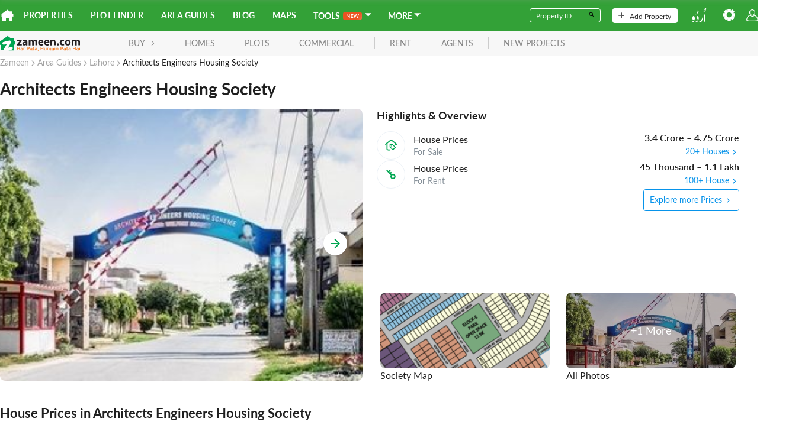

--- FILE ---
content_type: text/html; charset=utf-8
request_url: https://www.zameen.com/area-guides/lahore/architects-engineers-housing-society-1242/
body_size: 32235
content:
<!DOCTYPE html><html dir="ltr" lang="en"><head><link rel="icon" type="image/svg+xml" href="https://asset-cdn.zameen.com/_next/static/legacy/public/images/common/favicon.svg"/><link rel="alternate icon" href="https://asset-cdn.zameen.com/_next/static/legacy/public/images/common/favicon.ico"/><link rel="preconnect" crossorigin="true" data-href="https://use.typekit.net"/><meta name="google-site-verification" content="fB3vwqSEnr-VOOCClFGGM9Cpc-CZu8lUcApbkWYhqLU"/><script src="https://accounts.google.com/gsi/client" async="" defer=""></script><script src="https://connect.facebook.net/en_US/sdk.js" async="" defer=""></script><link rel="preload" as="style" data-href="https://use.typekit.net/tcw7mma.css"/><link rel="stylesheet" data-href="https://use.typekit.net/tcw7mma.css"/><meta charSet="utf-8"/><meta name="viewport" content="width=device-width, initial-scale=1, maximum-scale=1"/><title>Arhcitect Engineering Housing Society - Payment Plan | NOC | Location - Zameen</title><meta name="description" content="Architect Engineering Housing Society is located next to PCISR Phase 2 and Airline Society, offering residential and commercial plots to residents at affordable rates. "/><link rel="canonical" href="https://www.zameen.com/area-guides/lahore/architects-engineers-housing-society-1242/"/><meta name="next-head-count" content="5"/><link rel="preload" href="https://asset-cdn.zameen.com/_next/static/css/dae55fd5f723a9b0e996.css" as="style"/><link rel="stylesheet" href="https://asset-cdn.zameen.com/_next/static/css/dae55fd5f723a9b0e996.css" data-n-g=""/><link rel="preload" href="https://asset-cdn.zameen.com/_next/static/css/93deabd0785f558b15b5.css" as="style"/><link rel="stylesheet" href="https://asset-cdn.zameen.com/_next/static/css/93deabd0785f558b15b5.css" data-n-p=""/><link rel="preload" href="https://asset-cdn.zameen.com/_next/static/css/f1887bef74b60c31d51b.css" as="style"/><link rel="stylesheet" href="https://asset-cdn.zameen.com/_next/static/css/f1887bef74b60c31d51b.css" data-n-p=""/><noscript data-n-css=""></noscript><script defer="" nomodule="" src="https://asset-cdn.zameen.com/_next/static/chunks/polyfills-a40ef1678bae11e696dba45124eadd70.js"></script><script src="https://asset-cdn.zameen.com/_next/static/chunks/webpack-127d39c00d8e384aef4b.js" defer=""></script><script src="https://asset-cdn.zameen.com/_next/static/chunks/framework-21b99c7e365311d092fa.js" defer=""></script><script src="https://asset-cdn.zameen.com/_next/static/chunks/main-cf034fb851f4fd66f3ef.js" defer=""></script><script src="https://asset-cdn.zameen.com/_next/static/chunks/pages/_app-12fa00dd42fc58f31589.js" defer=""></script><script src="https://asset-cdn.zameen.com/_next/static/chunks/6eb5140f-07d07dac1e6df1bc9db1.js" defer=""></script><script src="https://asset-cdn.zameen.com/_next/static/chunks/3999-a279cbe6ed8537305a1f.js" defer=""></script><script src="https://asset-cdn.zameen.com/_next/static/chunks/9220-617fbe476c5eb5f661b2.js" defer=""></script><script src="https://asset-cdn.zameen.com/_next/static/chunks/3720-c854afcb0790e4f4b501.js" defer=""></script><script src="https://asset-cdn.zameen.com/_next/static/chunks/3780-3f51f64cbd8fe5e82ae7.js" defer=""></script><script src="https://asset-cdn.zameen.com/_next/static/chunks/8868-44e9569882853438eca3.js" defer=""></script><script src="https://asset-cdn.zameen.com/_next/static/chunks/7174-657eb19c4c54e92a18e3.js" defer=""></script><script src="https://asset-cdn.zameen.com/_next/static/chunks/3155-9f6ee17fe9b5cb542b69.js" defer=""></script><script src="https://asset-cdn.zameen.com/_next/static/chunks/pages/area-guides/%5B...locality%5D-af34420963e03b23a083.js" defer=""></script><script src="https://asset-cdn.zameen.com/_next/static/iNDZ-yErt7RhfxHkPyFDy/_buildManifest.js" defer=""></script><script src="https://asset-cdn.zameen.com/_next/static/iNDZ-yErt7RhfxHkPyFDy/_ssgManifest.js" defer=""></script><link rel="stylesheet" href="https://use.typekit.net/tcw7mma.css"/></head><body><div id="__next"><header class=""><div class="navbar_topNav__30Vk- hidden-xs"><div><a class="navbar_homeIcon__2a2LV" href="https://www.zameen.com"><svg class="navbar_zameenLogoSymbol__2M7Yu" viewBox="0 0 32 32"><path fill="#fff" d="M29.3 10.4V5h-7.5L16 .8.1 12.3v8.2l2.2-2.2v12.9H12v-7.8h8v7.8h9.7V18.3l2.2 2.2v-8.3l-2.6-1.8z"></path></svg></a><nav><a href="https://www.zameen.com/">Properties</a><a href="https://www.zameen.com/plotfinder/">Plot Finder</a><a href="https://www.zameen.com/area-guides/">Area Guides</a><a href="https://www.zameen.com/blog/">Blog</a><a href="https://www.zameen.com/society_maps/">Maps</a><div class="navbar_dropdownNavLinks__1uyKF dropdown_dropdown__2rjLb" style="--dropdown-index:99999"><button class="dropdown_dropdownTrigger__2vlKf"> <span><span>Tools</span><span class="navbar_new__EjhWp navbar_shine__2Opig"><svg width="21.307" height="6.684" viewBox="0 0 21.307 6.684"><path d="M6.433-7.23V-.554H5.8A.561.561,0,0,1,5.549-.6a.578.578,0,0,1-.192-.164L1.871-5.217q.028.3.028.563v4.1H.805V-7.23h.651a1.161,1.161,0,0,1,.136.007.327.327,0,0,1,.1.028.333.333,0,0,1,.085.06.962.962,0,0,1,.092.1l3.5,4.469s-.017-.214-.023-.319-.009-.2-.009-.291V-7.23Zm2.733.988v1.851H11.5v.956H9.166v1.888H12.13v.993H7.919V-7.23H12.13v.988ZM22.112-7.23,20.039-.554H18.917L17.458-5.116a3.111,3.111,0,0,1-.111-.406q-.028.115-.055.217a1.916,1.916,0,0,1-.06.189L15.759-.554H14.632L12.564-7.23H13.6a.459.459,0,0,1,.27.076.367.367,0,0,1,.145.2l1.136,3.994q.037.148.072.321t.072.362q.037-.194.081-.365t.1-.319L16.782-6.95a.437.437,0,0,1,.145-.194.409.409,0,0,1,.265-.088h.365a.418.418,0,0,1,.263.078.48.48,0,0,1,.152.2L19.279-2.96a5.764,5.764,0,0,1,.175.66q.06-.365.134-.66l1.136-3.994a.346.346,0,0,1,.141-.2.444.444,0,0,1,.27-.083Z" transform="translate(-0.805 7.237)" fill="currentColor"></path></svg></span><svg stroke="currentColor" fill="currentColor" stroke-width="0" viewBox="4 6 13 13" height="1em" width="1em" xmlns="http://www.w3.org/2000/svg"><path fill="none" d="M0 0h24v24H0z"></path><path d="m7 10 5 5 5-5z"></path></svg></span></button><div class="dropdown_dropdownMenu__1Tq2Y"><a href="/tools/home-loan-calculator/">Home Loan Calculator</a><a href="https://www.zameen.com/tools/area-unit-converter">Area Unit Converter</a><a href="https://www.zameen.com/tools/land-records">Land Record Pages</a><a href="https://www.zameen.com/tools/construction-cost-calculator">Construction Cost Calculator</a></div></div><div class="navbar_dropdownNavLinks__1uyKF dropdown_dropdown__2rjLb" style="--dropdown-index:99999"><button class="dropdown_dropdownTrigger__2vlKf"> <span><span>More</span><svg stroke="currentColor" fill="currentColor" stroke-width="0" viewBox="4 6 13 13" height="1em" width="1em" xmlns="http://www.w3.org/2000/svg"><path fill="none" d="M0 0h24v24H0z"></path><path d="m7 10 5 5 5-5z"></path></svg></span></button><div class="dropdown_dropdownMenu__1Tq2Y"><a href="https://www.zameen.com/forum/">Forum</a><a href="https://www.zameen.com/index/">Index</a><a href="https://www.zameen.com/trends.html">Trends</a></div></div></nav></div><div><form><div class="navbar_fieldGroup__3OL7z"><input type="text" class="navbar_field__1QDP3" placeholder="Property ID" value=""/><button class="navbar_btn__2Tz2M" type="submit"><svg width="12" height="12" viewBox="0 0 24 24"><path d="M15.5 14h-.79l-.28-.27a6.5 6.5 0 1 0-.7.7l.27.28v.79l5 4.99L20.49 19l-4.99-5zm-6 0a4.5 4.5 0 1 1-.01-8.99A4.5 4.5 0 0 1 9.5 14z"></path></svg></button></div></form><a class="navbar_navbarBtn__DSqSw" href="https://www.zameen.com/add_property_single.html"><svg viewBox="0 0 32 32" height="10"><path fill="#525252" d="M16-.1a2.8 2.8 0 0 0-2.8 2.8v10.4H2.8c-1.6 0-2.8 1.3-2.8 2.8s1.3 2.8 2.8 2.8h10.4v10.4c0 1.6 1.3 2.8 2.8 2.8s2.8-1.3 2.8-2.8V18.8h10.4c1.6 0 2.8-1.3 2.8-2.8s-1.3-2.8-2.8-2.8H18.8V2.8c0-1.6-1.2-2.9-2.8-2.9z"></path></svg>Add Property</a><nav><a class="navbar_btnLangSwitch__2bwJ-" href="https://www.zameen.com/ur"><svg width="30" height="25" viewBox="0 0 32 30.2"><path d="M8.7 21.3a9 9 0 0 1-.1 1.7 2.3 2.3 0 0 0 0 .2l-.3 1.1-.3.8-.2.7a12 12 0 0 1-.5 1l-.6 1.3-.3.6a2.2 2.2 0 0 1-1 1 3 3 0 0 1-.7.2l-1.1.3-1.2.3-.8.2-1 .3a.5.5 0 0 1-.5 0 .2.2 0 0 1 0-.3.7.7 0 0 1 .1-.2 3.2 3.2 0 0 1 .5-.4l1.1-.6.8-.5 1-.5 1-.7 1-.7 1-.9a1 1 0 0 0 .2-.4 2 2 0 0 0 0-1 1.3 1.3 0 0 0 0-.3 1.3 1.3 0 0 0-.4-.4.2.2 0 0 0-.2 0 3.7 3.7 0 0 1-1 0 2.5 2.5 0 0 1-.8-.3 2 2 0 0 1-1-.7 1.7 1.7 0 0 1-.2-.7 2.1 2.1 0 0 1 0-1 3.6 3.6 0 0 1 .3-.6l.1-.3.2-.4a10.1 10.1 0 0 0 .5-1c0-.4.2-.7.3-1a2.2 2.2 0 0 1 .9-1.1 1 1 0 0 1 .5-.2 1.7 1.7 0 0 1 .4 0 1.6 1.6 0 0 1 .9.4 2.3 2.3 0 0 1 .5.6 5.7 5.7 0 0 1 .5 1.2 6.7 6.7 0 0 1 .4 2v.3zM7.3 30.8l.2-.1.4-.3 1-.7 1-.7 1.2-.7 1.3-.6.8-.5 1-.7a1.5 1.5 0 0 0 .5-.7 2.1 2.1 0 0 0 .1-.8 3.3 3.3 0 0 0-.3-1.4 3.2 3.2 0 0 0-.6-.8 5.2 5.2 0 0 0-1.2-1 5 5 0 0 0-.7-.4.4.4 0 0 1 0-.3 1.8 1.8 0 0 1 0-.2l.2-.3a1.3 1.3 0 0 0 0-.3l.5-1.4.5-1.5.1-.4v-.1h.1a2.7 2.7 0 0 1 .9.2 3.5 3.5 0 0 1 1 .7 5.9 5.9 0 0 1 .6.6 6.2 6.2 0 0 1 .6 1 2.5 2.5 0 0 1 .2.7 7 7 0 0 1 .1 1.4 8.7 8.7 0 0 1-.2 1.6l-.2.8A10.5 10.5 0 0 1 16 25l-.4.8-.4.9-.5 1-.4.7a2.3 2.3 0 0 1-.4.6l-.4.5a.5.5 0 0 1-.2 0l-.7.3-.9.2-.9.3-1.3.3-1 .2-.7.2h-.1a.2.2 0 0 1-.3 0 1.2 1.2 0 0 1 0-.2zM27.4 29.8v-.3a11.2 11.2 0 0 0 .2-1.2v-1l.2-1v-1.6a4 4 0 0 0 0-.7v-1.2l-.1-3v-3a.3.3 0 0 1 0-.2l.1-.4.5-1.4.4-1 .2-.4.6-1.4.3-.6a.2.2 0 0 1 .1-.1.4.4 0 0 1 .5 0 .2.2 0 0 1 0 .2v.5l-.1.9-.1.7V15l-.2 3v6.3l-.2 1a17.5 17.5 0 0 1-.5 2 18.9 18.9 0 0 1-1 2.6 2.3 2.3 0 0 1-.2.3.4.4 0 0 1-.1.1.3.3 0 0 1-.3 0 .4.4 0 0 1-.3-.2 1.5 1.5 0 0 1 0-.2zM25.8 18.2a6.2 6.2 0 0 1-.1 1l-.2.8-.3 1.4-.3 1.1-.5 1.4-.2.7-.4 1.2-.5 1-.6 1.2-.4.8a2.5 2.5 0 0 1-1 1 3.1 3.1 0 0 1-.7.3 4 4 0 0 1-.7.2l-1 .1h-.7a11 11 0 0 0-1.1.3l-1.1.2h-.6a.7.7 0 0 1-.3 0 .3.3 0 0 1-.2 0 .3.3 0 0 1 0-.3.5.5 0 0 1 .1-.3 1.3 1.3 0 0 1 .2-.1l1.3-.8 1.3-.8.9-.6 1-.8.7-.4.8-.7a1.4 1.4 0 0 0 .2-.2 9.4 9.4 0 0 0 .6-.9l.6-1 .3-.5.6-1.3.2-.7.5-1.4.6-1.9.1-.2a.5.5 0 0 1 .7-.3.3.3 0 0 1 .2.2 2.5 2.5 0 0 0 0 .3zM29.6 5.8l-.4-.3a4.2 4.2 0 0 1-.4-.5.3.3 0 0 1-.1-.1l-.2-.7a.6.6 0 0 1 0-.3 3.5 3.5 0 0 1 .2-1A4.3 4.3 0 0 1 29 2l.2-.3a2 2 0 0 1 .9-.7 2.6 2.6 0 0 1 .4-.1h.3a1.1 1.1 0 0 1 .9.6 1.9 1.9 0 0 1 .2.6 3.2 3.2 0 0 1 0 .5 2.3 2.3 0 0 0 0 .3 2.6 2.6 0 0 1-.2 1l-.3.6a7 7 0 0 1-.5 1 9 9 0 0 1-.5.8 5.4 5.4 0 0 1-.6.6l-.6.6a2.9 2.9 0 0 1-.3.2l-.5.3a1.8 1.8 0 0 1-.3.1l-.4.3-.7.3a2.4 2.4 0 0 1-.9.2h-.6l.8-.5A6 6 0 0 0 27 8l.5-.3.3-.3.9-.7.8-.7.1-.2zm1-1.5a.9.9 0 0 0 .2-.2 1.5 1.5 0 0 0-.1-1 .8.8 0 0 0-.3-.3 1.2 1.2 0 0 0-.5-.2.3.3 0 0 0-.4.2.3.3 0 0 0 0 .3 1.1 1.1 0 0 0 .3.5 4.1 4.1 0 0 0 .9.7zM10 13.7l.3-.3.6-.3.5-.3.2-.2a7 7 0 0 0 .8-.6l.6-.5.7-.6.2-.1v-.1a5.7 5.7 0 0 1-.8-.8.6.6 0 0 1-.1-.2l-.2-.7a.6.6 0 0 1 0-.2 2.8 2.8 0 0 1 0-.5 3.8 3.8 0 0 1 .5-1.2 4.3 4.3 0 0 1 .4-.7 2 2 0 0 1 1-.6 1 1 0 0 1 .5 0 1.2 1.2 0 0 1 .7.2 1 1 0 0 1 .2.3 2 2 0 0 1 .2.9v.7a1.4 1.4 0 0 1 0 .4 9.9 9.9 0 0 1-.4 1 5.4 5.4 0 0 1-.4.9l-.5.6a7.6 7.6 0 0 1-1.2 1.3l-.8.6a5.7 5.7 0 0 1-.9.5l-.7.3a2 2 0 0 1-.8.2h-.5zm5-4.5a.4.4 0 0 0 0-.3 1.7 1.7 0 0 0 0-.7 1 1 0 0 0-.2-.5 1.2 1.2 0 0 0-.7-.3.3.3 0 0 0-.3.1.6.6 0 0 1 0 .2.3.3 0 0 0 0 .2 1.1 1.1 0 0 0 .2.5 3.8 3.8 0 0 0 .9.7z" fill="#fff"></path></svg></a><div class="dropdown_dropdown__2rjLb" style="--dropdown-index:9;--dropdown-width:150px;--padding-block:4px"><button class="dropdown_dropdownTrigger__2vlKf"> <span><svg viewBox="0 0 32 32" height="20" style="color:#fff"><path fill="currentColor" stroke="currentColor" d="M12.3 0l-.4 3.9c-.5.2-1.1.4-1.6.7l-3-2.4-5.2 5.1 2.4 3c-.3.5-.5 1.1-.7 1.6l-3.8.4v7.3l3.9.4c.2.5.4 1.1.7 1.6l-2.4 3 5.2 5.2 3-2.4c.5.3 1.1.5 1.6.7l.4 3.9h7.3l.4-3.9c.5-.2 1.1-.4 1.6-.7l3 2.4 5.2-5.2-2.4-3c.3-.5.5-1.1.7-1.6l3.9-.4v-7.3l-3.9-.4c-.2-.5-.4-1.1-.7-1.6l2.4-3-5.2-5.2-3 2.4c-.5-.3-1.1-.5-1.6-.7L19.7 0h-7.4zM16 8.7c4 0 7.3 3.3 7.3 7.3S20 23.3 16 23.3 8.7 20 8.7 16 12 8.7 16 8.7z"></path></svg></span></button><div class="dropdown_dropdownMenu__1Tq2Y"><div class="navbar_settingBtn__3RvUF space_spaceFlex__35XH1 space_align-center__2jK7Q space_vertical__3cT8e" style="gap:10px;flex-wrap:"><button>Change Area Unit</button><button style="margin-bottom:10px">Change Currency</button></div></div></div><button class="navbar_userIcon__3gsmO"><svg viewBox="0 0 32.1 32" height="20" color="#fff"><path fill="currentColor" d="M15.6 32a101.4 101.4 0 0 1-12.3-.7A3.8 3.8 0 0 1 0 27.2a17.3 17.3 0 0 1 8.7-12.5l.6-.3.5.5a10 10 0 0 0 6.2 2.4h.1a8.7 8.7 0 0 0 6.1-2.4l.5-.5.6.3A17.3 17.3 0 0 1 32 27.1a3.6 3.6 0 0 1-3 4.2h-.3a111 111 0 0 1-12.8.7zM3.4 29.5a103.6 103.6 0 0 0 12.5.7 104.8 104.8 0 0 0 12.5-.7 1.8 1.8 0 0 0 1.6-2 15 15 0 0 0-7.2-10.7 10.7 10.7 0 0 1-6.9 2.4A11.6 11.6 0 0 1 9 16.8a15.2 15.2 0 0 0-7.2 10.6 2 2 0 0 0 1.6 2.1zM16 16.2a8.1 8.1 0 1 1 8-8.1 8 8 0 0 1-8 8.1zm0-14.3a6.2 6.2 0 1 0 6.2 6.2A6.2 6.2 0 0 0 16 1.9z"></path></svg></button></nav></div></div><div class="navbar_lowerNav__25_sm  false flex flex-ycenter"><button class="navbar_menuTrigger__3VDRv visible-xs" type="button"><svg viewBox="0 0 24 24" width="24" height="24"><path d="M4 5h16a1 1 0 0 1 0 2H4a1 1 0 1 1 0-2zm0 6h16a1 1 0 0 1 0 2H4a1 1 0 0 1 0-2zm0 6h16a1 1 0 0 1 0 2H4a1 1 0 0 1 0-2z" fill="currentColor"></path></svg></button><a href="https://www.zameen.com"><svg viewBox="0 0 135 27" class="navbar_zameenLogo__3q2VB"><g><path fill="#231F20" d="M132.2 16.7v-5.1c0-1.4-.4-2.1-1.4-2.1-.7 0-1.1.5-1.3 1-.1.2-.1.5-.1.7v5.5h-2.8v-5.2c0-1.2-.4-2-1.3-2-.7 0-1.2.6-1.4 1.1-.1.2-.1.5-.1.7v5.4H121v-6.4c0-1.2 0-2.2-.1-3h2.4l.1 1.3h.1c.4-.6 1.2-1.5 2.8-1.5 1.2 0 2.2.6 2.6 1.6.3-.5.8-.9 1.2-1.1.5-.3 1.1-.5 1.8-.5 1.8 0 3.2 1.3 3.2 4v5.5h-2.9zm-18-7.5c-1.4 0-1.9 1.4-1.9 2.8 0 1.6.7 2.8 1.9 2.8 1.1 0 1.9-1.1 1.9-2.8 0-1.4-.6-2.8-1.9-2.8zm0 7.7c-2.7 0-4.8-1.8-4.8-4.8s2-4.9 5-4.9c2.9 0 4.8 2 4.8 4.8-.1 3.4-2.5 4.9-5 4.9zm-6.4-7.2c-.3-.2-.9-.3-1.6-.3-1.5 0-2.5 1.1-2.5 2.6 0 1.7 1.1 2.6 2.6 2.6.7 0 1.2-.1 1.7-.3l.3 2.1c-.5.2-1.5.4-2.6.4-3 0-4.9-1.8-4.9-4.8 0-2.7 1.9-5 5.3-5 .8 0 1.6.1 2.2.4l-.5 2.3zm-10 7.2c-1 0-1.7-.7-1.7-1.8 0-1 .7-1.8 1.7-1.8s1.7.7 1.7 1.8-.7 1.8-1.7 1.8zm-6.7-.2v-5.2c0-1.2-.4-2-1.5-2-.8 0-1.3.6-1.5 1.1-.1.2-.1.5-.1.7v5.4h-2.9v-6.4c0-1.2 0-2.2-.1-3h2.5l.1 1.3h.1c.4-.6 1.3-1.5 2.9-1.5 1.9 0 3.3 1.3 3.3 4v5.5h-2.8zM79 9.1c-1.2 0-1.7 1.1-1.8 1.9h3.4c.1-.7-.2-1.9-1.6-1.9zm4.3 3.9h-6c.1 1.2 1.3 1.8 2.6 1.8 1 0 1.8-.1 2.6-.4l.4 2c-1 .4-2.1.6-3.4.6-3.2 0-5-1.8-5-4.8 0-2.4 1.5-5 4.7-5 3 0 4.2 2.3 4.2 4.7 0 .4-.1.9-.1 1.1zM68.9 9.1c-1.2 0-1.7 1.1-1.8 1.9h3.4c.1-.7-.2-1.9-1.6-1.9zm4.3 3.9h-6c.1 1.2 1.3 1.8 2.6 1.8 1 0 1.8-.1 2.6-.4l.4 2c-1 .4-2.1.6-3.4.6-3.2 0-5-1.8-5-4.8 0-2.4 1.5-5 4.7-5 3 0 4.2 2.3 4.2 4.7 0 .4-.1.9-.1 1.1zm-13.4 3.7v-5.1c0-1.4-.4-2.1-1.4-2.1-.7 0-1.1.5-1.3 1-.1.2-.1.5-.1.8v5.5h-2.8v-5.2c0-1.2-.4-2-1.3-2-.7 0-1.2.6-1.4 1.1-.1.2-.1.5-.1.7v5.4h-2.8v-6.4c0-1.2 0-2.2-.1-3h2.4l.1 1.2h.1c.4-.6 1.2-1.5 2.8-1.5 1.2 0 2.2.6 2.6 1.6.3-.5.8-.9 1.2-1.1.5-.3 1.1-.5 1.8-.5 1.8 0 3.2 1.3 3.2 4v5.5h-2.9zm-16.4-4.4c-1.5 0-2.7.3-2.7 1.5 0 .7.5 1.1 1.1 1.1.7 0 1.3-.5 1.5-1.1 0-.2.1-.3.1-.5v-1zm.3 4.4l-.2-.9h-.1c-.6.7-1.6 1.1-2.7 1.1-1.9 0-3-1.4-3-2.9 0-2.4 2.2-3.6 5.5-3.6v-.1c0-.5-.3-1.2-1.7-1.2-1 0-2 .3-2.6.7L38.5 8c.6-.4 1.9-.8 3.6-.8 3.1 0 4.1 1.8 4.1 4v3.2c0 .9 0 1.8.1 2.3h-2.6zm-6.9-2.3v2.3h-8.1V15l2.9-3.7c.5-.6 1-1.1 1.5-1.7H29V7.4h7.6v1.7l-2.8 3.5c-.5.6-1 1.2-1.5 1.7h4.5z"></path><path fill="#F37A20" d="M135 25.1h-1v-4.3h1v4.3zm-1.1-5v-.9h1.1v.9h-1.1zm-2.1 3.2c-.3-.1-.6-.2-1-.2-.6 0-1 .3-1 .7 0 .4.4.6.8.6.7 0 1.1-.4 1.1-.9v-.2zm0 1.8v-.5c-.3.4-.7.6-1.4.6-.8 0-1.5-.5-1.5-1.3 0-.9.7-1.4 1.8-1.4.5 0 .9.1 1.2.2v-.1c0-.6-.4-.9-1.1-.9-.5 0-.8.1-1.2.3l-.3-.8c.5-.2.9-.4 1.6-.4 1.3 0 1.9.7 1.9 1.8v2.6h-1zm-5 0v-2.4H124v2.4h-1v-5.7h1v2.4h2.7v-2.4h1v5.7h-.9zm-8.5-1.8c-.3-.1-.6-.2-1-.2-.6 0-1 .3-1 .7 0 .4.4.6.8.6.7 0 1.1-.4 1.1-.9v-.2zm0 1.8v-.5c-.3.4-.7.6-1.4.6-.8 0-1.5-.5-1.5-1.3 0-.9.7-1.4 1.8-1.4.5 0 .9.1 1.2.2v-.1c0-.6-.4-.9-1.1-.9-.5 0-.8.1-1.2.3l-.3-.8c.5-.2.9-.4 1.6-.4 1.3 0 1.9.7 1.9 1.8v2.6h-1zm-4.8-3.5v2.1c0 .4.2.5.5.5.2 0 .4 0 .6-.1v.9a2 2 0 0 1-.9.2c-.7 0-1.2-.3-1.2-1.3v-2.3h-.5v-.9h.5v-1.2h1v1.2h1.2v.9h-1.2zm-3.3 1.7c-.3-.1-.6-.2-1-.2-.6 0-1 .3-1 .7 0 .4.4.6.8.6.7 0 1.1-.4 1.1-.9v-.2zm0 1.8v-.5c-.3.4-.7.6-1.4.6-.8 0-1.5-.5-1.5-1.3 0-.9.7-1.4 1.8-1.4.5 0 .9.1 1.2.2v-.1c0-.6-.4-.9-1.1-.9-.5 0-.8.1-1.2.3l-.3-.8c.5-.2.9-.4 1.6-.4 1.3 0 1.9.7 1.9 1.8v2.6h-1zm-5.8-4.8h-1.2v2.1h1.2c.8 0 1.2-.4 1.2-1 .1-.8-.4-1.1-1.2-1.1zm0 3h-1.1v1.8h-1v-5.7h2.3c1.3 0 2.2.8 2.2 1.9-.1 1.3-1.1 2-2.4 2zm-6.9 1.8v-2.5c0-.7-.3-1.1-.9-1.1-.6 0-1 .4-1 1.1V25h-1v-4.3h1v.7c.3-.4.7-.8 1.4-.8 1 0 1.5.7 1.5 1.7v2.8h-1zm-4.2 0h-1v-4.3h1v4.3zm-1-5v-.9h1.1v.9h-1.1zm-2.2 3.2c-.3-.1-.6-.2-1-.2-.6 0-1 .3-1 .7 0 .4.4.6.8.6.7 0 1.1-.4 1.1-.9v-.2zm0 1.8v-.5c-.3.4-.7.6-1.4.6-.8 0-1.5-.5-1.5-1.3 0-.9.7-1.4 1.8-1.4.5 0 .9.1 1.2.2v-.1c0-.6-.4-.9-1.1-.9-.5 0-.8.1-1.2.3l-.3-.8c.5-.2.9-.4 1.6-.4 1.3 0 1.9.7 1.9 1.8v2.6h-1zm-4.8 0v-2.5c0-.7-.3-1.1-.9-1.1-.5 0-.9.4-.9 1.1V25h-1v-2.5c0-.7-.3-1-.9-1s-.9.4-.9 1.1V25h-1v-4.3h1v.7c.3-.4.7-.7 1.3-.7.6 0 1.1.3 1.3.8.4-.5.8-.8 1.5-.8.9 0 1.5.6 1.5 1.7v2.8h-1zm-7.8 0v-.7c-.3.4-.7.8-1.4.8-1 0-1.5-.7-1.5-1.7v-2.8h1v2.5c0 .7.3 1.1.9 1.1.6 0 1-.4 1-1.1v-2.4h1v4.3h-1zm-5.2 0v-2.4h-2.7v2.4h-1v-5.7h1v2.4h2.7v-2.4h1v5.7h-1zm-8.8 1.2l-.1-.4c.5-.1.7-.4.7-.8h-.4V24h1.1v1c0 .8-.4 1.2-1.3 1.3zm-1.9-3c-.3-.1-.6-.2-1-.2-.6 0-1 .3-1 .7 0 .4.4.6.8.6.7 0 1.1-.4 1.1-.9v-.2zm0 1.8v-.5c-.3.4-.7.6-1.4.6-.8 0-1.5-.5-1.5-1.3 0-.9.7-1.4 1.8-1.4.5 0 .9.1 1.2.2v-.1c0-.6-.4-.9-1.1-.9-.5 0-.8.1-1.2.3l-.4-.9c.5-.2.9-.4 1.6-.4 1.3 0 1.9.7 1.9 1.8v2.6h-.9zm-4.8-3.5v2.1c0 .4.2.5.5.5.2 0 .4 0 .6-.1v.9a2 2 0 0 1-.9.2c-.7 0-1.2-.3-1.2-1.3v-2.3h-.5v-.9h.5v-1.2h1v1.2H58v.9h-1.2zm-3.3 1.7c-.3-.1-.6-.2-1-.2-.6 0-1 .3-1 .7 0 .4.4.6.8.6.7 0 1.1-.4 1.1-.9v-.2zm0 1.8v-.5c-.3.4-.7.6-1.4.6-.8 0-1.5-.5-1.5-1.3 0-.9.7-1.4 1.8-1.4.5 0 .9.1 1.2.2v-.1c0-.6-.4-.9-1.1-.9-.5 0-.8.1-1.2.3l-.3-.8c.5-.2.9-.4 1.6-.4 1.3 0 1.9.7 1.9 1.8v2.6h-1zm-5.7-4.8h-1.2v2.1h1.2c.8 0 1.2-.4 1.2-1 0-.8-.5-1.1-1.2-1.1zm-.1 3h-1.1v1.8h-1v-5.7h2.3c1.3 0 2.2.8 2.2 1.9-.1 1.3-1.1 2-2.4 2zm-5.6-1.6c-.9 0-1.5.6-1.5 1.7V25h-1v-4.3h1v1c.3-.6.8-1.1 1.5-1.1v1.1zm-4.6 1.6c-.3-.1-.6-.2-1-.2-.6 0-1 .3-1 .7 0 .4.4.6.8.6.7 0 1.1-.4 1.1-.9v-.2zm0 1.8v-.5c-.3.4-.7.6-1.4.6-.8 0-1.5-.5-1.5-1.3 0-.9.7-1.4 1.8-1.4.5 0 .9.1 1.2.2v-.1c0-.6-.4-.9-1.1-.9-.5 0-.8.1-1.2.3l-.3-.8c.5-.2.9-.4 1.6-.4 1.3 0 1.9.7 1.9 1.8v2.6h-1zm-5 0v-2.4h-2.7v2.4h-1v-5.7h1v2.4h2.7v-2.4h1v5.7h-1z"></path><path fill="#FFF" d="M3.7 7.7h18.5v17.4H3.7z"></path><path fill="#00A551" d="M23.8 8.5V4.2h-6.1L12.9.8 0 10v6.1l2-1.5v10.5h4.4c-.2-.7-.2-1.4.2-2.1l5-8.8-4.7 1.2c-1.2.3-2.5-.4-2.8-1.7-.3-1.2.4-2.5 1.7-2.8l9.9-2.4h.9c.1 0 .2 0 .3.1.2.1.4.1.6.2 1.2.7 1.6 2.2.9 3.4l-4.8 8.4 5.2-1.3c1.2-.3 2.5.4 2.8 1.7.3 1.2-.4 2.5-1.7 2.8l-5.8 1.5h9.7V14.8l2 1.5V10l-2-1.5z"></path></g></svg></a><nav class="hidden-xs"><button class="navbar_button__3Lbi8">BUY<svg width="8px" viewBox="0 0 32 32" class="RTLflipX"><path fill="currentColor" d="M7.55 3.36c-.8-.8-.7-2.1.1-2.8.8-.7 2-.7 2.7 0l14 14c.8.8.8 2 0 2.8l-14 14c-.8.8-2 .8-2.8.1-.8-.8-.8-2-.1-2.8l.1-.1 12.6-12.5-12.6-12.7z"></path></svg></button><div class="navbar_navHidden__1opUA navbar_navHiddenActive__1RkaI"><a href="https://www.zameen.com/">Homes</a><a href="https://www.zameen.com/plots.html">Plots</a><a href="https://www.zameen.com/commercial.html">Commercial</a></div><a href="https://www.zameen.com/rentals.html">rent</a><a href="https://www.zameen.com/agents.html">agents</a><a href="https://www.zameen.com/new-projects/">new projects</a></nav></div></header><div class="navbar_mobileNav__89O79  mobileMenu"><nav><div class="navbar_navLoginArea__33QLS flex flexBetween flexYcenter"><button class="navbar_mobileLogin__bMuUx button_btn__r8N5j button_md__10_V_" type="button">Login</button><div class="navbar_navMobileSetting__2OPrg"><div class="dropdown_dropdown__2rjLb" style="--dropdown-index:9;--dropdown-width:150px;--padding-block:4px"><button class="dropdown_dropdownTrigger__2vlKf"> <span><svg viewBox="0 0 32 32" height="20" style="color:#fff"><path fill="currentColor" stroke="currentColor" d="M12.3 0l-.4 3.9c-.5.2-1.1.4-1.6.7l-3-2.4-5.2 5.1 2.4 3c-.3.5-.5 1.1-.7 1.6l-3.8.4v7.3l3.9.4c.2.5.4 1.1.7 1.6l-2.4 3 5.2 5.2 3-2.4c.5.3 1.1.5 1.6.7l.4 3.9h7.3l.4-3.9c.5-.2 1.1-.4 1.6-.7l3 2.4 5.2-5.2-2.4-3c.3-.5.5-1.1.7-1.6l3.9-.4v-7.3l-3.9-.4c-.2-.5-.4-1.1-.7-1.6l2.4-3-5.2-5.2-3 2.4c-.5-.3-1.1-.5-1.6-.7L19.7 0h-7.4zM16 8.7c4 0 7.3 3.3 7.3 7.3S20 23.3 16 23.3 8.7 20 8.7 16 12 8.7 16 8.7z"></path></svg></span></button><div class="dropdown_dropdownMenu__1Tq2Y"><div class="navbar_settingBtn__3RvUF space_spaceFlex__35XH1 space_align-center__2jK7Q space_vertical__3cT8e" style="gap:10px;flex-wrap:"><button>Change Area Unit</button><button style="margin-bottom:10px">Change Currency</button></div></div></div><a href="https://www.zameen.com/ur" style="padding-bottom:3px;padding-top:3px;padding-inline-end:13px;margin-inline-start:13px"><svg width="30" height="20" viewBox="0 0 32 30.2"><path d="M8.7 21.3a9 9 0 0 1-.1 1.7 2.3 2.3 0 0 0 0 .2l-.3 1.1-.3.8-.2.7a12 12 0 0 1-.5 1l-.6 1.3-.3.6a2.2 2.2 0 0 1-1 1 3 3 0 0 1-.7.2l-1.1.3-1.2.3-.8.2-1 .3a.5.5 0 0 1-.5 0 .2.2 0 0 1 0-.3.7.7 0 0 1 .1-.2 3.2 3.2 0 0 1 .5-.4l1.1-.6.8-.5 1-.5 1-.7 1-.7 1-.9a1 1 0 0 0 .2-.4 2 2 0 0 0 0-1 1.3 1.3 0 0 0 0-.3 1.3 1.3 0 0 0-.4-.4.2.2 0 0 0-.2 0 3.7 3.7 0 0 1-1 0 2.5 2.5 0 0 1-.8-.3 2 2 0 0 1-1-.7 1.7 1.7 0 0 1-.2-.7 2.1 2.1 0 0 1 0-1 3.6 3.6 0 0 1 .3-.6l.1-.3.2-.4a10.1 10.1 0 0 0 .5-1c0-.4.2-.7.3-1a2.2 2.2 0 0 1 .9-1.1 1 1 0 0 1 .5-.2 1.7 1.7 0 0 1 .4 0 1.6 1.6 0 0 1 .9.4 2.3 2.3 0 0 1 .5.6 5.7 5.7 0 0 1 .5 1.2 6.7 6.7 0 0 1 .4 2v.3zM7.3 30.8l.2-.1.4-.3 1-.7 1-.7 1.2-.7 1.3-.6.8-.5 1-.7a1.5 1.5 0 0 0 .5-.7 2.1 2.1 0 0 0 .1-.8 3.3 3.3 0 0 0-.3-1.4 3.2 3.2 0 0 0-.6-.8 5.2 5.2 0 0 0-1.2-1 5 5 0 0 0-.7-.4.4.4 0 0 1 0-.3 1.8 1.8 0 0 1 0-.2l.2-.3a1.3 1.3 0 0 0 0-.3l.5-1.4.5-1.5.1-.4v-.1h.1a2.7 2.7 0 0 1 .9.2 3.5 3.5 0 0 1 1 .7 5.9 5.9 0 0 1 .6.6 6.2 6.2 0 0 1 .6 1 2.5 2.5 0 0 1 .2.7 7 7 0 0 1 .1 1.4 8.7 8.7 0 0 1-.2 1.6l-.2.8A10.5 10.5 0 0 1 16 25l-.4.8-.4.9-.5 1-.4.7a2.3 2.3 0 0 1-.4.6l-.4.5a.5.5 0 0 1-.2 0l-.7.3-.9.2-.9.3-1.3.3-1 .2-.7.2h-.1a.2.2 0 0 1-.3 0 1.2 1.2 0 0 1 0-.2zM27.4 29.8v-.3a11.2 11.2 0 0 0 .2-1.2v-1l.2-1v-1.6a4 4 0 0 0 0-.7v-1.2l-.1-3v-3a.3.3 0 0 1 0-.2l.1-.4.5-1.4.4-1 .2-.4.6-1.4.3-.6a.2.2 0 0 1 .1-.1.4.4 0 0 1 .5 0 .2.2 0 0 1 0 .2v.5l-.1.9-.1.7V15l-.2 3v6.3l-.2 1a17.5 17.5 0 0 1-.5 2 18.9 18.9 0 0 1-1 2.6 2.3 2.3 0 0 1-.2.3.4.4 0 0 1-.1.1.3.3 0 0 1-.3 0 .4.4 0 0 1-.3-.2 1.5 1.5 0 0 1 0-.2zM25.8 18.2a6.2 6.2 0 0 1-.1 1l-.2.8-.3 1.4-.3 1.1-.5 1.4-.2.7-.4 1.2-.5 1-.6 1.2-.4.8a2.5 2.5 0 0 1-1 1 3.1 3.1 0 0 1-.7.3 4 4 0 0 1-.7.2l-1 .1h-.7a11 11 0 0 0-1.1.3l-1.1.2h-.6a.7.7 0 0 1-.3 0 .3.3 0 0 1-.2 0 .3.3 0 0 1 0-.3.5.5 0 0 1 .1-.3 1.3 1.3 0 0 1 .2-.1l1.3-.8 1.3-.8.9-.6 1-.8.7-.4.8-.7a1.4 1.4 0 0 0 .2-.2 9.4 9.4 0 0 0 .6-.9l.6-1 .3-.5.6-1.3.2-.7.5-1.4.6-1.9.1-.2a.5.5 0 0 1 .7-.3.3.3 0 0 1 .2.2 2.5 2.5 0 0 0 0 .3zM29.6 5.8l-.4-.3a4.2 4.2 0 0 1-.4-.5.3.3 0 0 1-.1-.1l-.2-.7a.6.6 0 0 1 0-.3 3.5 3.5 0 0 1 .2-1A4.3 4.3 0 0 1 29 2l.2-.3a2 2 0 0 1 .9-.7 2.6 2.6 0 0 1 .4-.1h.3a1.1 1.1 0 0 1 .9.6 1.9 1.9 0 0 1 .2.6 3.2 3.2 0 0 1 0 .5 2.3 2.3 0 0 0 0 .3 2.6 2.6 0 0 1-.2 1l-.3.6a7 7 0 0 1-.5 1 9 9 0 0 1-.5.8 5.4 5.4 0 0 1-.6.6l-.6.6a2.9 2.9 0 0 1-.3.2l-.5.3a1.8 1.8 0 0 1-.3.1l-.4.3-.7.3a2.4 2.4 0 0 1-.9.2h-.6l.8-.5A6 6 0 0 0 27 8l.5-.3.3-.3.9-.7.8-.7.1-.2zm1-1.5a.9.9 0 0 0 .2-.2 1.5 1.5 0 0 0-.1-1 .8.8 0 0 0-.3-.3 1.2 1.2 0 0 0-.5-.2.3.3 0 0 0-.4.2.3.3 0 0 0 0 .3 1.1 1.1 0 0 0 .3.5 4.1 4.1 0 0 0 .9.7zM10 13.7l.3-.3.6-.3.5-.3.2-.2a7 7 0 0 0 .8-.6l.6-.5.7-.6.2-.1v-.1a5.7 5.7 0 0 1-.8-.8.6.6 0 0 1-.1-.2l-.2-.7a.6.6 0 0 1 0-.2 2.8 2.8 0 0 1 0-.5 3.8 3.8 0 0 1 .5-1.2 4.3 4.3 0 0 1 .4-.7 2 2 0 0 1 1-.6 1 1 0 0 1 .5 0 1.2 1.2 0 0 1 .7.2 1 1 0 0 1 .2.3 2 2 0 0 1 .2.9v.7a1.4 1.4 0 0 1 0 .4 9.9 9.9 0 0 1-.4 1 5.4 5.4 0 0 1-.4.9l-.5.6a7.6 7.6 0 0 1-1.2 1.3l-.8.6a5.7 5.7 0 0 1-.9.5l-.7.3a2 2 0 0 1-.8.2h-.5zm5-4.5a.4.4 0 0 0 0-.3 1.7 1.7 0 0 0 0-.7 1 1 0 0 0-.2-.5 1.2 1.2 0 0 0-.7-.3.3.3 0 0 0-.3.1.6.6 0 0 1 0 .2.3.3 0 0 0 0 .2 1.1 1.1 0 0 0 .2.5 3.8 3.8 0 0 0 .9.7z" fill="#fff"></path></svg></a></div></div><a href="https://www.zameen.com/">Homes</a><a href="https://www.zameen.com/rentals.html">Rent</a><a href="https://www.zameen.com/plots.html">Plots</a><a href="https://www.zameen.com/commercial.html">Commercial</a><a href="https://www.zameen.com/add_property_single.html">Add Property</a><a href="https://www.zameen.com/agents.html">Agents</a><a href="https://www.zameen.com/new-projects/">New Projects</a><a href="https://www.zameen.com/international/new-projects/">International Projects</a><a href="https://www.zameen.com/plotfinder/">Plot Finder</a><a href="https://www.zameen.com/area-guides/">Area Guides</a><a href="https://www.zameen.com/society_maps/">Maps</a><ul class="navbar_dropDown__2lBdB "><h3>Tools<span class="navbar_new__EjhWp navbar_shine__2Opig"><svg width="21.307" height="6.684" viewBox="0 0 21.307 6.684"><path d="M6.433-7.23V-.554H5.8A.561.561,0,0,1,5.549-.6a.578.578,0,0,1-.192-.164L1.871-5.217q.028.3.028.563v4.1H.805V-7.23h.651a1.161,1.161,0,0,1,.136.007.327.327,0,0,1,.1.028.333.333,0,0,1,.085.06.962.962,0,0,1,.092.1l3.5,4.469s-.017-.214-.023-.319-.009-.2-.009-.291V-7.23Zm2.733.988v1.851H11.5v.956H9.166v1.888H12.13v.993H7.919V-7.23H12.13v.988ZM22.112-7.23,20.039-.554H18.917L17.458-5.116a3.111,3.111,0,0,1-.111-.406q-.028.115-.055.217a1.916,1.916,0,0,1-.06.189L15.759-.554H14.632L12.564-7.23H13.6a.459.459,0,0,1,.27.076.367.367,0,0,1,.145.2l1.136,3.994q.037.148.072.321t.072.362q.037-.194.081-.365t.1-.319L16.782-6.95a.437.437,0,0,1,.145-.194.409.409,0,0,1,.265-.088h.365a.418.418,0,0,1,.263.078.48.48,0,0,1,.152.2L19.279-2.96a5.764,5.764,0,0,1,.175.66q.06-.365.134-.66l1.136-3.994a.346.346,0,0,1,.141-.2.444.444,0,0,1,.27-.083Z" transform="translate(-0.805 7.237)" fill="currentColor"></path></svg></span><svg viewBox="0 0 32 32" class="navbar_dropdownArrow__1GpA9" fill="currentColor"><path d="M3.3 24.4c-.8.8-2.1.7-2.8-.1-.7-.8-.7-2 0-2.7l14-14c.8-.8 2-.8 2.8 0l14 14c.8.8.8 2 .1 2.8-.8.8-2 .8-2.8.1l-.1-.1L16 11.8 3.3 24.4z"></path></svg></h3><li><a href="https://www.zameen.com/tools/home-loan-calculator/">Home Loan Calculator</a></li><li><a href="https://www.zameen.com/tools/area-unit-converter">Area Unit Converter</a></li><li><a href="https://www.zameen.com/tools/land-records">Land Record Pages</a></li><li><a href="https://www.zameen.com/tools/construction-cost-calculator">Construction Cost Calculator</a></li></ul><a href="https://www.zameen.com/index/">Index</a><a href="https://www.zameen.com/trends.html">Trends</a><a href="https://www.zameen.com/forum/">Forum</a><a href="https://www.zameen.com/news/">News</a><a href="https://www.zameen.com/blog/">Blog</a><a href="https://www.zameen.com/about/aboutus.html">About Us</a><a href="https://www.zameen.com/contact-us/">Contact Us</a><a href="https://zameen.breezy.hr/">Jobs</a><a href="https://help.zameen.com/hc/en-us">Help &amp; Support</a><a href="https://www.zameen.com/advertise/index.html">Advertise on Zameen</a><a href="https://www.zameen.com/privacy.html">Privacy Policy</a><a href="https://www.zameen.com/terms.html">Terms of Use</a></nav></div><main><div id="JumpLink" class="w-100 can-scroll-x jump-links-header_jumpLinksHeader__1Yhdl"><div class="container_container__Oik-h flex flexYcenter flexBetween"><div class="flex flexYcenter" style="gap:32px"><button id="classifiedPrices"><div class="text-with-icon_textWithIcon__3BUeT [object Object]" style="--font-size:0.875rem;--font-weight:600;--font-color:#1f1f1f"><svg fill="none" viewBox="0 0 20 20" width="18" height="18" size="18"><path d="M19.8169 0.183031C19.6997 0.0658373 19.5407 0 19.375 0C19.2092 0 19.0503 0.0658373 18.9331 0.183031L17.8007 1.31549L17.0942 0.60932C17.0324 0.547393 16.9583 0.499164 16.8766 0.467769C16.795 0.436374 16.7076 0.422515 16.6202 0.427093L10.0102 0.766273C9.85568 0.774171 9.70963 0.839104 9.60028 0.9485L0.18305 10.3657C0.0658449 10.4829 0 10.6419 0 10.8076C0 10.9734 0.0658449 11.1323 0.18305 11.2496L8.75036 19.8169C8.86757 19.9341 9.02653 19.9999 9.19229 19.9999C9.35805 19.9999 9.51701 19.9341 9.63422 19.8169L19.0514 10.3997C19.1608 10.2903 19.2257 10.1443 19.2336 9.98979L19.5731 3.37971C19.5775 3.29236 19.5636 3.20504 19.5322 3.1234C19.5009 3.04176 19.4527 2.96762 19.3908 2.90577L18.6844 2.19936L19.8169 1.06686C19.9341 0.949651 19.9999 0.790692 19.9999 0.624945C19.9999 0.459198 19.9341 0.300239 19.8169 0.183031ZM18.3105 3.59319L17.9976 9.68573L9.19227 18.4911L1.50887 10.8076L10.3142 2.00229L16.4068 1.68948L16.9167 2.19936L15.625 3.49108C15.1767 3.25433 14.6583 3.18624 14.164 3.29918C13.6698 3.41211 13.2324 3.69859 12.9315 4.10656C12.6305 4.51453 12.4858 5.01693 12.5237 5.5225C12.5617 6.02807 12.7797 6.50326 13.1382 6.86175C13.4967 7.22025 13.9718 7.43826 14.4774 7.47619C14.983 7.51412 15.4854 7.36945 15.8934 7.06846C16.3013 6.76746 16.5878 6.33012 16.7007 5.83587C16.8137 5.34162 16.7456 4.82326 16.5088 4.37495L17.8007 3.08323L18.3105 3.59319ZM15.2496 4.75034C15.3917 4.89235 15.4801 5.07923 15.4998 5.27912C15.5195 5.47901 15.4693 5.67955 15.3577 5.84656C15.2461 6.01358 15.0801 6.13674 14.8878 6.19505C14.6956 6.25337 14.4892 6.24323 14.3036 6.16637C14.118 6.08951 13.9648 5.95068 13.8701 5.77354C13.7755 5.5964 13.7451 5.39191 13.7843 5.19491C13.8235 4.99791 13.9298 4.82059 14.085 4.69317C14.2403 4.56575 14.435 4.49611 14.6358 4.49612C14.866 4.49621 15.0867 4.58761 15.2496 4.75026V4.75034ZM12.6067 10.5089C12.6653 10.5668 12.7119 10.6358 12.7438 10.7117C12.7756 10.7877 12.7922 10.8693 12.7924 10.9517C12.7927 11.034 12.7766 11.1157 12.7452 11.1918C12.7138 11.268 12.6676 11.3372 12.6094 11.3955C12.5511 11.4538 12.4819 11.4999 12.4057 11.5313C12.3296 11.5628 12.2479 11.5788 12.1655 11.5785C12.0831 11.5783 12.0016 11.5618 11.9256 11.5299C11.8497 11.498 11.7807 11.4514 11.7228 11.3928L8.60711 8.27729C8.5485 8.21938 8.50191 8.15046 8.47003 8.07448C8.43816 7.9985 8.42162 7.91697 8.42137 7.83457C8.42112 7.75217 8.43716 7.67054 8.46858 7.59437C8.49999 7.5182 8.54616 7.44899 8.60442 7.39073C8.66269 7.33247 8.73189 7.2863 8.80806 7.25489C8.88424 7.22347 8.96587 7.20743 9.04826 7.20768C9.13066 7.20793 9.21219 7.22447 9.28817 7.25634C9.36415 7.28822 9.43307 7.33481 9.49098 7.39342L12.6067 10.5089ZM10.2202 12.8954C10.2788 12.9533 10.3254 13.0223 10.3573 13.0982C10.3892 13.1742 10.4057 13.2557 10.4059 13.3381C10.4062 13.4205 10.3902 13.5022 10.3587 13.5783C10.3273 13.6545 10.2812 13.7237 10.2229 13.782C10.1646 13.8402 10.0954 13.8864 10.0193 13.9178C9.94308 13.9492 9.86145 13.9653 9.77905 13.965C9.69666 13.9648 9.61512 13.9482 9.53915 13.9164C9.46317 13.8845 9.39424 13.8379 9.33633 13.7793L6.22063 10.6636C6.10459 10.5461 6.03975 10.3875 6.04025 10.2224C6.04075 10.0573 6.10656 9.89913 6.2233 9.78239C6.34005 9.66564 6.49825 9.59983 6.66335 9.59933C6.82845 9.59883 6.98704 9.66368 7.1045 9.77971L10.2202 12.8954Z" fill="currentColor"></path></svg><div>Classified Prices</div></div></button><button id="map"><div class="text-with-icon_textWithIcon__3BUeT [object Object]" style="--font-size:0.875rem;--font-weight:600;--font-color:#1f1f1f"><svg xmlns="http://www.w3.org/2000/svg" width="18" height="18" viewBox="0 0 17 17" fill="none" size="18"><path fill="currentColor" fill-rule="evenodd" d="M8.5.886c-2.637 0-4.781 2.163-4.781 4.831 0 .904.398 2.025.977 3.144 1.276 2.463 3.401 4.943 3.401 4.943a.53.53 0 0 0 .806 0s2.125-2.48 3.4-4.943c.58-1.119.978-2.24.978-3.144C13.281 3.05 11.137.886 8.5.886Zm0 1.062c2.054 0 3.719 1.691 3.719 3.77 0 1.038-.659 2.39-1.42 3.652-.816 1.353-1.77 2.596-2.299 3.253-.528-.657-1.483-1.9-2.3-3.253-.76-1.261-1.419-2.614-1.419-3.653 0-2.078 1.665-3.769 3.719-3.769Z" clip-rule="evenodd"></path><path fill="currentColor" fill-rule="evenodd" d="M8.499 3.719A1.949 1.949 0 1 0 8.5 7.616a1.949 1.949 0 0 0 0-3.897Zm0 1.062a.886.886 0 1 1-.001 1.772.886.886 0 0 1 0-1.772Zm3.388 7.528c.576.173 1.05.387 1.379.638.212.161.368.319.368.512 0 .113-.064.216-.155.318-.15.17-.373.322-.65.464-.976.499-2.554.811-4.33.811-1.777 0-3.355-.312-4.331-.811-.276-.142-.5-.294-.65-.464-.09-.102-.155-.205-.155-.318 0-.193.156-.351.369-.512.328-.251.802-.465 1.378-.638a.532.532 0 0 0-.306-1.018c-.877.264-1.558.626-1.968 1.027-.36.35-.535.742-.535 1.14 0 .498.281.994.853 1.407 1.003.726 3.017 1.25 5.345 1.25 2.327 0 4.342-.524 5.345-1.25.571-.413.853-.91.853-1.406 0-.399-.176-.79-.536-1.141-.41-.4-1.09-.763-1.968-1.027a.532.532 0 0 0-.306 1.018Z" clip-rule="evenodd"></path></svg><div>Map</div></div></button><button id="nearbySocities"><div class="text-with-icon_textWithIcon__3BUeT [object Object]" style="--font-size:0.875rem;--font-weight:600;--font-color:#1f1f1f"><svg fill="none" viewBox="0 0 20 20" width="18" height="18" size="18"><g clip-path="url(#clip0_42_1352)"><path d="M14.7865 18.9999C14.6785 18.9999 14.5706 18.9587 14.4882 18.8763L8.62964 13.0178C8.46488 12.853 8.46488 12.5859 8.62964 12.4211C8.7944 12.2564 9.06153 12.2564 9.22626 12.4211L15.0848 18.2797C15.2495 18.4445 15.2495 18.7116 15.0848 18.8763C15.0024 18.9587 14.8944 18.9999 14.7865 18.9999ZM5.08146 9.29483C4.97349 9.29483 4.86552 9.25364 4.78314 9.17126L1.12357 5.51169C0.958811 5.34693 0.958811 5.07983 1.12357 4.91507C1.28832 4.75031 1.55543 4.75031 1.72018 4.91507L5.37979 8.57468C5.54454 8.73943 5.54454 9.00654 5.37979 9.17129C5.29741 9.25364 5.18944 9.29483 5.08146 9.29483Z" fill="currentColor" stroke="currentColor" stroke-width="0.2"></path><path d="M18.5781 15.2084C18.4701 15.2084 18.3621 15.1672 18.2798 15.0848L13.4932 10.2982C13.4141 10.2191 13.3696 10.1118 13.3696 9.99993C13.3696 9.88804 13.4141 9.78074 13.4932 9.7016L18.2798 4.91506C18.4445 4.7503 18.7116 4.75033 18.8764 4.91506C19.0411 5.07982 19.0411 5.34692 18.8764 5.51168L14.3881 9.99993L18.8764 14.4882C19.0411 14.6529 19.0411 14.92 18.8764 15.0848C18.794 15.1672 18.6861 15.2084 18.5781 15.2084Z" fill="currentColor" stroke="currentColor" stroke-width="0.2"></path><path d="M8.89229 5.52265C8.78432 5.52265 8.67635 5.48146 8.59397 5.39908L4.91507 1.72018C4.75031 1.55543 4.75031 1.28832 4.91507 1.12357C5.07983 0.958811 5.34693 0.958811 5.51169 1.12357L9.19059 4.80247C9.35534 4.96722 9.35534 5.23433 9.19059 5.39908C9.10821 5.48146 9.00027 5.52265 8.89229 5.52265ZM13.9295 2.70071C13.8215 2.70071 13.7135 2.65953 13.6311 2.57715C13.4664 2.41239 13.4664 2.14529 13.6311 1.98053L14.4881 1.12357C14.6528 0.958811 14.92 0.958811 15.0847 1.12357C15.2495 1.28832 15.2495 1.55543 15.0847 1.72018L14.2278 2.57715C14.1454 2.65953 14.0374 2.70071 13.9295 2.70071Z" fill="currentColor" stroke="currentColor" stroke-width="0.2"></path><path d="M5.44213 14.6347C4.18706 14.6347 3.16602 13.6137 3.16602 12.3586C3.16602 11.1036 4.18706 10.0825 5.44213 10.0825C6.69719 10.0825 7.71824 11.1036 7.71824 12.3586C7.71824 13.6137 6.69719 14.6347 5.44213 14.6347ZM5.44213 10.9263C4.65231 10.9263 4.00977 11.5688 4.00977 12.3586C4.00977 13.1484 4.65231 13.791 5.44213 13.791C6.23194 13.791 6.87448 13.1484 6.87448 12.3586C6.87448 11.5688 6.23194 10.9263 5.44213 10.9263Z" fill="currentColor" stroke="currentColor" stroke-width="0.2"></path><path d="M5.42291 18.9998C5.42242 18.9998 5.42196 18.9998 5.42148 18.9998C5.2762 18.9993 5.14138 18.9241 5.06466 18.8007L2.93911 15.3824C2.03414 14.633 1.5166 13.5351 1.5166 12.3584C1.5166 10.1937 3.27768 8.43262 5.44236 8.43262C7.60704 8.43262 9.36812 10.1937 9.36812 12.3584C9.36812 13.5423 8.84562 14.6443 7.93185 15.3939L5.77967 18.8031C5.70237 18.9256 5.56764 18.9998 5.42291 18.9998ZM5.44233 9.27637C3.7429 9.27637 2.36032 10.6589 2.36032 12.3584C2.36032 13.3018 2.78411 14.1807 3.52301 14.7697C3.56065 14.7997 3.59288 14.8359 3.61829 14.8768L5.4256 17.7833L7.25579 14.8842C7.28132 14.8437 7.31349 14.808 7.35101 14.7784C8.0967 14.1893 8.52434 13.3072 8.52434 12.3583C8.52434 10.6589 7.14176 9.27637 5.44233 9.27637Z" fill="currentColor" stroke="currentColor" stroke-width="0.2"></path><path d="M11.8264 6.35192C10.7673 6.35192 9.90576 5.49037 9.90576 4.43135C9.90576 3.37232 10.7673 2.51074 11.8264 2.51074C12.8854 2.51074 13.7469 3.37232 13.7469 4.43135C13.7469 5.49037 12.8854 6.35192 11.8264 6.35192ZM11.8264 3.35446C11.2326 3.35446 10.7495 3.83754 10.7495 4.43132C10.7495 5.02509 11.2326 5.50817 11.8264 5.50817C12.4201 5.50817 12.9032 5.02509 12.9032 4.43132C12.9032 3.83754 12.4201 3.35446 11.8264 3.35446Z" fill="currentColor" stroke="currentColor" stroke-width="0.2"></path><path d="M11.81 10.1946C11.8095 10.1946 11.809 10.1946 11.8085 10.1946C11.6632 10.1941 11.5284 10.1189 11.4517 9.99549L9.63131 7.0679C8.84492 6.41313 8.39551 5.45645 8.39551 4.43115C8.39554 2.5392 9.93471 1 11.8267 1C13.7186 1 15.2578 2.5392 15.2578 4.43115C15.2578 5.46269 14.8039 6.42316 14.0099 7.07812L12.1667 9.99793C12.0894 10.1203 11.9547 10.1946 11.81 10.1946ZM11.8267 1.84375C10.4 1.84375 9.23929 3.00445 9.23929 4.43112C9.23929 5.22313 9.59507 5.96096 10.2154 6.45545C10.2531 6.48548 10.2853 6.52168 10.3107 6.56259L11.8127 8.97808L13.3337 6.56853C13.3592 6.5281 13.3915 6.49229 13.429 6.46269C14.055 5.96818 14.4141 5.22769 14.4141 4.43112C14.4141 3.00445 13.2534 1.84375 11.8267 1.84375Z" fill="currentColor" stroke="currentColor" stroke-width="0.2"></path></g><defs><clipPath id="clip0_42_1352"><rect width="20" height="20" fill="white"></rect></clipPath></defs></svg><div>Nearby Socities</div></div></button></div></div></div><div class="container_container__Oik-h"><ul class="hidden-xs u-mb16 breadcrumbs_breadcrumbs__6t7Rv" breadcrumb="[object Object],[object Object],[object Object],[object Object]" level="4"><li><a href="/">Zameen</a><svg stroke="currentColor" fill="currentColor" stroke-width="0" viewBox="0 0 512 512" class="breadcrumbs_icon__1y5fJ RTLflipX" height="1em" width="1em" xmlns="http://www.w3.org/2000/svg"><path d="M294.1 256L167 129c-9.4-9.4-9.4-24.6 0-33.9s24.6-9.3 34 0L345 239c9.1 9.1 9.3 23.7.7 33.1L201.1 417c-4.7 4.7-10.9 7-17 7s-12.3-2.3-17-7c-9.4-9.4-9.4-24.6 0-33.9l127-127.1z"></path></svg></li><li><a href="/area-guides/">Area Guides</a><svg stroke="currentColor" fill="currentColor" stroke-width="0" viewBox="0 0 512 512" class="breadcrumbs_icon__1y5fJ RTLflipX" height="1em" width="1em" xmlns="http://www.w3.org/2000/svg"><path d="M294.1 256L167 129c-9.4-9.4-9.4-24.6 0-33.9s24.6-9.3 34 0L345 239c9.1 9.1 9.3 23.7.7 33.1L201.1 417c-4.7 4.7-10.9 7-17 7s-12.3-2.3-17-7c-9.4-9.4-9.4-24.6 0-33.9l127-127.1z"></path></svg></li><li><a href="/area-guides/lahore-1/">Lahore</a><svg stroke="currentColor" fill="currentColor" stroke-width="0" viewBox="0 0 512 512" class="breadcrumbs_icon__1y5fJ RTLflipX" height="1em" width="1em" xmlns="http://www.w3.org/2000/svg"><path d="M294.1 256L167 129c-9.4-9.4-9.4-24.6 0-33.9s24.6-9.3 34 0L345 239c9.1 9.1 9.3 23.7.7 33.1L201.1 417c-4.7 4.7-10.9 7-17 7s-12.3-2.3-17-7c-9.4-9.4-9.4-24.6 0-33.9l127-127.1z"></path></svg></li><li><span>Architects Engineers Housing Society</span></li></ul><div class="u-mb12 hidden-xs"><div class="flex flexColumnXs"><h1 class="u-mb4 heading_h1__KZ8SV" style="margin-inline-end:10px">Architects Engineers Housing Society</h1></div></div><div class="localities_gridLayout__tfBK2 u-mb40"><div class="localities_coverGalleryHighlights__3bbOG"><div class="cover-gallery-container"><div class="cover-gallery_outerGallery__RN1u4 swiper-buttons-wrapper-sm"><div class="content-slider_contentSlider__3t6FL swiper-wrapper-outer" style="--slide-width:100%;--slide-gap:0px"><div id="id-9117-prev" class="swiper-button-prev swiper-navigation-button" style="--navigation-btn-offset:26px"><svg stroke="currentColor" fill="currentColor" stroke-width="0" viewBox="0 0 24 24" class="icon RTLflipX" height="1em" width="1em" xmlns="http://www.w3.org/2000/svg"><path fill="none" d="M0 0h24v24H0z"></path><path d="M20 11H7.83l5.59-5.59L12 4l-8 8 8 8 1.41-1.41L7.83 13H20v-2z"></path></svg></div><div id="id-9117-next" class="swiper-button-next swiper-navigation-button" style="--navigation-btn-offset:26px"><svg stroke="currentColor" fill="currentColor" stroke-width="0" viewBox="0 0 24 24" class="icon RTLflipX" height="1em" width="1em" xmlns="http://www.w3.org/2000/svg"><path fill="none" d="M0 0h24v24H0z"></path><path d="m12 4-1.41 1.41L16.17 11H4v2h12.17l-5.58 5.59L12 20l8-8z"></path></svg></div><div class="swiper-container" id="id-9117" forwardRef="[object Object]" scrollPosition="[object Object]"><div class="swiper-pagination"></div><div class="swiper-wrapper"><div class="swiper-slide"><span class="" style="display:inline-block"></span></div><div class="swiper-slide"><span class="" style="display:inline-block"></span></div></div></div></div></div><div class="flex u-spbwx4 card-vertical_cues__1GfO2"><div class="card-vertical_floatingLabel__25Y9U"><svg class="card-vertical_iconSvg__28Phe" viewBox="0 0 24 24" fill="none"><path d="M12 15.2C13.7674 15.2 15.2 13.7674 15.2 12C15.2 10.2327 13.7674 8.80005 12 8.80005C10.2327 8.80005 8.80005 10.2327 8.80005 12C8.80005 13.7674 10.2327 15.2 12 15.2Z" fill="currentColor"></path><path d="M9 2L7.17 4H4C2.9 4 2 4.9 2 6V18C2 19.1 2.9 20 4 20H20C21.1 20 22 19.1 22 18V6C22 4.9 21.1 4 20 4H16.83L15 2H9ZM12 17C9.24 17 7 14.76 7 12C7 9.24 9.24 7 12 7C14.76 7 17 9.24 17 12C17 14.76 14.76 17 12 17Z" fill="currentColor"></path></svg> <span>2</span></div></div></div></div><div class="localities_highlightsSection__2NkAY flex flexBetween"><div><h4 class="u-mb16 hidden-xs heading_h4__5Kb_J">Highlights &amp; Overview</h4><div class="highlights_highlights__2ZuZc"><a href="https://zameen.com/Houses_Property/Lahore_Architects_Engineers_Housing_Society-1242-1.html" class="highlights-card_card__52yVe flex flexYcenter"><div class="highlights-card_icon__1dzp2  inlineFlex flexYcenter flexXcenter"><svg width="1em" height="1em" viewBox="0 0 24 24" class="highlights-card_icon__1dzp2"><path d="M10.532 18.667H7.294a1.123 1.123 0 01-1.122-1.122V8.593l5.406-4.325a1.114 1.114 0 011.4 0l5.406 4.325v1.35l1.745 1.745v-1.7l1.573 1.259 1.091-1.363-8.725-6.98a2.851 2.851 0 00-3.581 0l-8.725 6.98 1.091 1.363 1.573-1.259v7.556a2.87 2.87 0 002.866 2.866h3.238z"></path><path d="M15.204 20.412l-5.491-5.423.019-5.186 5.181-.02 5.493 5.426zm-3.993-6.046l3.986 3.937 3.087-3.088-3.983-3.934-3.079.012z"></path><circle cx=".816" cy=".816" r=".816" transform="translate(12.141 12.148)"></circle></svg></div><div class="highlights-card_hightlightPrice__uLmqx"><div class="highlights-card_highlightSubtitle__1Znsn">House Prices</div><div class="highlights-card_purpose__UFwZw">For Sale</div></div><div class="highlights-card_startSearching__16n-w"><div class="highlights-card_cardLead__mfRkv">3.4 Crore<!-- --> – <!-- -->4.75 Crore</div><div class="link-with-icon_link__1KOL0 highlights-card_housesLink__mMFOk"><span>20+ Houses</span><svg stroke="currentColor" fill="currentColor" stroke-width="0" viewBox="0 0 24 24" class="link-with-icon_icon__3sG2w" height="1em" width="1em" xmlns="http://www.w3.org/2000/svg"><path fill="none" d="M0 0h24v24H0V0z"></path><path d="M8.59 16.59 13.17 12 8.59 7.41 10 6l6 6-6 6-1.41-1.41z"></path></svg></div></div></a><a href="https://zameen.com/Rentals_Homes/Lahore_Architects_Engineers_Housing_Society-1242-1.html" class="highlights-card_card__52yVe flex flexYcenter"><div class="highlights-card_icon__1dzp2  inlineFlex flexYcenter flexXcenter"><svg width="1em" height="1em" viewBox="0 0 32 32" style="width:16px;height:16px"><path d="M22.8 14.1c-1.6 0-3.2.4-4.5 1.3l-2-2 2.9-2.9L16 7.3l-2.9 2.9-2.6-2.6 4.4-4.4L11.7 0 7.3 4.4 3.4.6.3 3.7l14.8 14.8c-.8 1.4-1.3 2.9-1.3 4.5 0 4.9 4 9 9 9 4.9 0 9-4 9-9-.1-4.9-4.1-8.9-9-8.9zm0 13.4c-2.5 0-4.5-2-4.5-4.5 0-.7.2-1.4.5-2l2-2c.6-.3 1.3-.5 2-.5 2.5 0 4.5 2 4.5 4.5-.1 2.5-2.1 4.5-4.5 4.5z"></path></svg></div><div class="highlights-card_hightlightPrice__uLmqx"><div class="highlights-card_highlightSubtitle__1Znsn">House Prices</div><div class="highlights-card_purpose__UFwZw">For Rent</div></div><div class="highlights-card_startSearching__16n-w"><div class="highlights-card_cardLead__mfRkv">45 Thousand<!-- --> – <!-- -->1.1 Lakh</div><div class="link-with-icon_link__1KOL0 highlights-card_housesLink__mMFOk"><span>100+ House</span><svg stroke="currentColor" fill="currentColor" stroke-width="0" viewBox="0 0 24 24" class="link-with-icon_icon__3sG2w" height="1em" width="1em" xmlns="http://www.w3.org/2000/svg"><path fill="none" d="M0 0h24v24H0V0z"></path><path d="M8.59 16.59 13.17 12 8.59 7.41 10 6l6 6-6 6-1.41-1.41z"></path></svg></div></div></a><div class="highlights_exploreMore__eY6SY"><a class="highlights_outlineLinkWithIcon__2rPwf link-with-icon_link__1KOL0" href="/area-guides/lahore/architects-engineers-housing-society-1242/#locLevelPropertyTypes"><span>Explore more Prices</span><svg class="link-with-icon_icon__3sG2w" viewBox="0 0 24 24"><polyline points="6,6 12,12, 6,18" fill="none" stroke="currentColor" stroke-width="2" stroke-linecap="round" stroke-linejoin="round" transform="translate(2 0)"></polyline></svg></a></div></div></div><div class="highlights_highlightImageList__sgMhC flex u-spbwx16"><button class="highlights_highlightImageGrid__oMS2F"><figure class="highlights_highlightImage__2pwTR flex u-mb4"><span class="highlights_mapIllustration__jjLqo" style="display:inline-block"></span></figure><div>Society Map</div></button><button class="highlights_highlightImageGrid__oMS2F"><figure class="highlights_highlightImage__2pwTR highlights_overlay__3YyQ_ flex u-mb4"><span class="" style="display:inline-block"></span><div class="highlights_imageText__3ic9j flex flexYcenter flexXcenter">+<!-- -->1<!-- --> <!-- -->More</div></figure><div>All Photos</div></button></div></div></div><div id="overview"></div><div id="paymentPlan"></div><div id="sublocalities"><div class="lazyload-wrapper "><div class="lazyload-placeholder"></div></div></div><div id="locLevelPropertyTypes"><div><h2 class="heading_h2__2cO0G">House Prices in Architects Engineers Housing Society</h2><table width="100%" cellPadding="0" cellSpacing="0" class="u-mb40 list-group_featureLocalitiesOuter__2lY2l"><colgroup><col/><col style="width:64%"/><col/></colgroup><thead><tr class="list-group_listGroupHeadTable__34I6S"><th><div class="flex flex-ycenter u-spbwx8"><svg viewBox="0 0 25 25" width="24"><path d="M12.499 5.668l7.892 4.734-7.892 4.647-7.892-4.651 7.892-4.734v.004zm-9.948 5.639l9.42 5.551a1.046 1.046 0 001.058 0l9.42-5.551a1.04 1.04 0 00.007-1.791l-9.42-5.652a1.042 1.042 0 00-1.072 0L2.543 9.516a1.042 1.042 0 00.008 1.791zM22.276 17.54l1.142-2.957h-3.025l.634 1-5.221 3.213-.583-.915-1.141 2.952h3.025l-.6-.943 5.221-3.213.548.863zM10.918 20.833l-1.142-2.957-.549.863-5.221-3.213.6-.943H1.582l1.142 2.957.583-.915 5.221 3.213-.634 1 3.024-.005z"></path></svg><h4 class="u-mb0 w-space-nowrap heading_h4__5Kb_J">Area Size</h4></div></th><th><div class="flex flex-ycenter u-spbwx8 undefined"><div class="RTLflipX"><svg width="1em" height="1em" viewBox="0 0 25 25"><g transform="translate(-25.764 -72.768)"><rect width="22" height="22" transform="translate(26 73)" fill="none"></rect><g transform="translate(-0.301 0.5)"><rect width="22" height="22" transform="translate(26.301 72.5)" fill="none"></rect><path d="M23.722,4.5h-8.65L5.182,14.744a2.318,2.318,0,0,0,0,3.287l6.755,6.75a2.507,2.507,0,0,0,1.573.683,2.739,2.739,0,0,0,1.715-.683l10.244-9.8V6.247Zm-2.676,6.608a2.061,2.061,0,0,1-1.149-.05A1.648,1.648,0,0,1,18.79,9.432a1.749,1.749,0,1,1,3.424.508A1.7,1.7,0,0,1,21.045,11.108Z" transform="translate(22.316 68.518)" fill="none" stroke="var(--icon-mono-dark)" stroke-width="1.5"></path></g></g></svg></div><h4 class="u-mb0 w-space-nowrap heading_h4__5Kb_J">Price Range</h4></div></th><th class="list-group_textLink__xwadx"></th></tr></thead><tbody><tr class="list-group_listGroupTable__wS0fM" style="cursor:pointer"><td>10 Marla</td><td><div class="list-group_lead__1ndna"><small>PKR</small> <span>3.4 Crore</span><span> – </span><span>4.75 Crore</span></div></td><td class="u-px8"><a class="flex list-group_textLink__xwadx" href="https://zameen.com/Houses_Property/10marla-sale/Lahore_Architects_Engineers_Housing_Society-1242-1.html" target="_blank" rel="noopener noreferrer"><span class="hiddenXs">View Listings</span><svg stroke="currentColor" fill="currentColor" stroke-width="0" viewBox="0 0 24 24" class="list-group_icon__vaPsA RTLflipX" height="1em" width="1em" xmlns="http://www.w3.org/2000/svg"><path fill="none" d="M0 0h24v24H0V0z"></path><path d="M8.59 16.59 13.17 12 8.59 7.41 10 6l6 6-6 6-1.41-1.41z"></path></svg></a></td></tr></tbody></table><h2 class="heading_h2__2cO0G">House Rent Ranges in Architects Engineers Housing Society</h2><table width="100%" cellPadding="0" cellSpacing="0" class="u-mb40 list-group_featureLocalitiesOuter__2lY2l"><colgroup><col/><col style="width:64%"/><col/></colgroup><thead><tr class="list-group_listGroupHeadTable__34I6S"><th><div class="flex flex-ycenter u-spbwx8"><svg viewBox="0 0 25 25" width="24"><path d="M12.499 5.668l7.892 4.734-7.892 4.647-7.892-4.651 7.892-4.734v.004zm-9.948 5.639l9.42 5.551a1.046 1.046 0 001.058 0l9.42-5.551a1.04 1.04 0 00.007-1.791l-9.42-5.652a1.042 1.042 0 00-1.072 0L2.543 9.516a1.042 1.042 0 00.008 1.791zM22.276 17.54l1.142-2.957h-3.025l.634 1-5.221 3.213-.583-.915-1.141 2.952h3.025l-.6-.943 5.221-3.213.548.863zM10.918 20.833l-1.142-2.957-.549.863-5.221-3.213.6-.943H1.582l1.142 2.957.583-.915 5.221 3.213-.634 1 3.024-.005z"></path></svg><h4 class="u-mb0 w-space-nowrap heading_h4__5Kb_J">Area Size</h4></div></th><th><div class="flex flex-ycenter u-spbwx8 undefined"><div class="RTLflipX"><svg width="1em" height="1em" viewBox="0 0 25 25"><g transform="translate(-25.764 -72.768)"><rect width="22" height="22" transform="translate(26 73)" fill="none"></rect><g transform="translate(-0.301 0.5)"><rect width="22" height="22" transform="translate(26.301 72.5)" fill="none"></rect><path d="M23.722,4.5h-8.65L5.182,14.744a2.318,2.318,0,0,0,0,3.287l6.755,6.75a2.507,2.507,0,0,0,1.573.683,2.739,2.739,0,0,0,1.715-.683l10.244-9.8V6.247Zm-2.676,6.608a2.061,2.061,0,0,1-1.149-.05A1.648,1.648,0,0,1,18.79,9.432a1.749,1.749,0,1,1,3.424.508A1.7,1.7,0,0,1,21.045,11.108Z" transform="translate(22.316 68.518)" fill="none" stroke="var(--icon-mono-dark)" stroke-width="1.5"></path></g></g></svg></div><h4 class="u-mb0 w-space-nowrap heading_h4__5Kb_J">Price Range</h4></div></th><th class="list-group_textLink__xwadx"></th></tr></thead><tbody><tr class="list-group_listGroupTable__wS0fM" style="cursor:pointer"><td>10 Marla</td><td><div class="list-group_lead__1ndna"><small>PKR</small> <span>45 Thousand</span><span> – </span><span>2.25 Lakh</span></div></td><td class="u-px8"><a class="flex list-group_textLink__xwadx" href="https://zameen.com/Rentals/10marla-rent/Lahore_Architects_Engineers_Housing_Society-1242-1.html" target="_blank" rel="noopener noreferrer"><span class="hiddenXs">View Listings</span><svg stroke="currentColor" fill="currentColor" stroke-width="0" viewBox="0 0 24 24" class="list-group_icon__vaPsA RTLflipX" height="1em" width="1em" xmlns="http://www.w3.org/2000/svg"><path fill="none" d="M0 0h24v24H0V0z"></path><path d="M8.59 16.59 13.17 12 8.59 7.41 10 6l6 6-6 6-1.41-1.41z"></path></svg></a></td></tr><tr class="list-group_listGroupTable__wS0fM" style="cursor:pointer"><td>1 Kanal</td><td><div class="list-group_lead__1ndna"><small>PKR</small> <span>85 Thousand</span><span> – </span><span>1.1 Lakh</span></div></td><td class="u-px8"><a class="flex list-group_textLink__xwadx" href="https://zameen.com/Rentals/1kanal-rent/Lahore_Architects_Engineers_Housing_Society-1242-1.html" target="_blank" rel="noopener noreferrer"><span class="hiddenXs">View Listings</span><svg stroke="currentColor" fill="currentColor" stroke-width="0" viewBox="0 0 24 24" class="list-group_icon__vaPsA RTLflipX" height="1em" width="1em" xmlns="http://www.w3.org/2000/svg"><path fill="none" d="M0 0h24v24H0V0z"></path><path d="M8.59 16.59 13.17 12 8.59 7.41 10 6l6 6-6 6-1.41-1.41z"></path></svg></a></td></tr></tbody></table></div></div><div id="amenities"><div class="u-mb72"></div></div><div id="locationMap"><div class="u-mb72"><div class="lazyload-wrapper "><div class="lazyload-placeholder"></div></div></div></div><div id="explore"><div class="u-mb72" style="position:relative"><div class="lazyload-wrapper "><div class="lazyload-placeholder"></div></div></div></div><div id="priceIndex"></div><div id="trends"></div><div id="localityListings"></div><div id="popularLocations"></div><div id="usefulLinks"></div><div id="faqs"><div class="u-mb72"></div></div><div><div><h2 class="heading_h2__2cO0G">Explore Nearby Societies</h2><div class="u-mb72 p-0 layout-grid_layoutGrid__1Kawk" style="--grid-columns:2;--grid-row-gap:24px;--grid-gap:24px"><a target="_blank" class="link-with-icon_link__1KOL0 link-with-icon_iconLeft__3eD7E" href="/area-guides/lahore/al-hamra-town-4425/"><svg class="link-with-icon_icon__3sG2w" viewBox="0 0 24 24" fill="none"><path d="M6.99995 6V8H14.5899L5.00012 17.59L6.41012 19L15.9999 9.41V17H17.9999V6H6.99995Z"></path></svg><span>Al Hamra Town</span></a><a target="_blank" class="link-with-icon_link__1KOL0 link-with-icon_iconLeft__3eD7E" href="/area-guides/lahore/sunfort-gardens-4426/"><svg class="link-with-icon_icon__3sG2w" viewBox="0 0 24 24" fill="none"><path d="M6.99995 6V8H14.5899L5.00012 17.59L6.41012 19L15.9999 9.41V17H17.9999V6H6.99995Z"></path></svg><span>Sunfort Gardens</span></a><a target="_blank" class="link-with-icon_link__1KOL0 link-with-icon_iconLeft__3eD7E" href="/area-guides/lahore/airline-housing-society-1290/"><svg class="link-with-icon_icon__3sG2w" viewBox="0 0 24 24" fill="none"><path d="M6.99995 6V8H14.5899L5.00012 17.59L6.41012 19L15.9999 9.41V17H17.9999V6H6.99995Z"></path></svg><span>Airline Housing Society</span></a><a target="_blank" class="link-with-icon_link__1KOL0 link-with-icon_iconLeft__3eD7E" href="/area-guides/lahore/gcp-housing-scheme-8149/"><svg class="link-with-icon_icon__3sG2w" viewBox="0 0 24 24" fill="none"><path d="M6.99995 6V8H14.5899L5.00012 17.59L6.41012 19L15.9999 9.41V17H17.9999V6H6.99995Z"></path></svg><span>GCP Housing Scheme</span></a><a target="_blank" class="link-with-icon_link__1KOL0 link-with-icon_iconLeft__3eD7E" href="/area-guides/lahore/wapda-town-423/"><svg class="link-with-icon_icon__3sG2w" viewBox="0 0 24 24" fill="none"><path d="M6.99995 6V8H14.5899L5.00012 17.59L6.41012 19L15.9999 9.41V17H17.9999V6H6.99995Z"></path></svg><span>Wapda Town</span></a><a target="_blank" class="link-with-icon_link__1KOL0 link-with-icon_iconLeft__3eD7E" href="/area-guides/lahore/river-view-coop-housing-society-4390/"><svg class="link-with-icon_icon__3sG2w" viewBox="0 0 24 24" fill="none"><path d="M6.99995 6V8H14.5899L5.00012 17.59L6.41012 19L15.9999 9.41V17H17.9999V6H6.99995Z"></path></svg><span>River View Coop Housing Society</span></a><a target="_blank" class="link-with-icon_link__1KOL0 link-with-icon_iconLeft__3eD7E" href="/area-guides/lahore/aitchison-society-4448/"><svg class="link-with-icon_icon__3sG2w" viewBox="0 0 24 24" fill="none"><path d="M6.99995 6V8H14.5899L5.00012 17.59L6.41012 19L15.9999 9.41V17H17.9999V6H6.99995Z"></path></svg><span>Aitchison Society</span></a><a target="_blank" class="link-with-icon_link__1KOL0 link-with-icon_iconLeft__3eD7E" href="/area-guides/lahore/green-fort-584/"><svg class="link-with-icon_icon__3sG2w" viewBox="0 0 24 24" fill="none"><path d="M6.99995 6V8H14.5899L5.00012 17.59L6.41012 19L15.9999 9.41V17H17.9999V6H6.99995Z"></path></svg><span>Green Fort</span></a><a target="_blank" class="link-with-icon_link__1KOL0 link-with-icon_iconLeft__3eD7E" href="/area-guides/lahore/pia-housing-scheme-444/"><svg class="link-with-icon_icon__3sG2w" viewBox="0 0 24 24" fill="none"><path d="M6.99995 6V8H14.5899L5.00012 17.59L6.41012 19L15.9999 9.41V17H17.9999V6H6.99995Z"></path></svg><span>PIA Housing Scheme</span></a><a target="_blank" class="link-with-icon_link__1KOL0 link-with-icon_iconLeft__3eD7E" href="/area-guides/lahore/dream-villas-11239/"><svg class="link-with-icon_icon__3sG2w" viewBox="0 0 24 24" fill="none"><path d="M6.99995 6V8H14.5899L5.00012 17.59L6.41012 19L15.9999 9.41V17H17.9999V6H6.99995Z"></path></svg><span>Dream Villas</span></a><a target="_blank" class="link-with-icon_link__1KOL0 link-with-icon_iconLeft__3eD7E" href="/area-guides/lahore/khayaban-e-zohra-10248/"><svg class="link-with-icon_icon__3sG2w" viewBox="0 0 24 24" fill="none"><path d="M6.99995 6V8H14.5899L5.00012 17.59L6.41012 19L15.9999 9.41V17H17.9999V6H6.99995Z"></path></svg><span>Khayaban-e-Zohra</span></a><a target="_blank" class="link-with-icon_link__1KOL0 link-with-icon_iconLeft__3eD7E" href="/area-guides/lahore/jamal-homes-10990/"><svg class="link-with-icon_icon__3sG2w" viewBox="0 0 24 24" fill="none"><path d="M6.99995 6V8H14.5899L5.00012 17.59L6.41012 19L15.9999 9.41V17H17.9999V6H6.99995Z"></path></svg><span>Jamal Homes</span></a></div></div></div><div class="visible-xs breakout u-px16" style="background-color:#f6f6f6;margin-bottom:1px"><ul class="breadcrumbs_breadcrumbs__6t7Rv" breadcrumb="[object Object],[object Object],[object Object],[object Object]" level="4"><li><a href="/">Zameen</a><svg stroke="currentColor" fill="currentColor" stroke-width="0" viewBox="0 0 512 512" class="breadcrumbs_icon__1y5fJ RTLflipX" height="1em" width="1em" xmlns="http://www.w3.org/2000/svg"><path d="M294.1 256L167 129c-9.4-9.4-9.4-24.6 0-33.9s24.6-9.3 34 0L345 239c9.1 9.1 9.3 23.7.7 33.1L201.1 417c-4.7 4.7-10.9 7-17 7s-12.3-2.3-17-7c-9.4-9.4-9.4-24.6 0-33.9l127-127.1z"></path></svg></li><li><a href="/area-guides/">Area Guides</a><svg stroke="currentColor" fill="currentColor" stroke-width="0" viewBox="0 0 512 512" class="breadcrumbs_icon__1y5fJ RTLflipX" height="1em" width="1em" xmlns="http://www.w3.org/2000/svg"><path d="M294.1 256L167 129c-9.4-9.4-9.4-24.6 0-33.9s24.6-9.3 34 0L345 239c9.1 9.1 9.3 23.7.7 33.1L201.1 417c-4.7 4.7-10.9 7-17 7s-12.3-2.3-17-7c-9.4-9.4-9.4-24.6 0-33.9l127-127.1z"></path></svg></li><li><a href="/area-guides/lahore-1/">Lahore</a><svg stroke="currentColor" fill="currentColor" stroke-width="0" viewBox="0 0 512 512" class="breadcrumbs_icon__1y5fJ RTLflipX" height="1em" width="1em" xmlns="http://www.w3.org/2000/svg"><path d="M294.1 256L167 129c-9.4-9.4-9.4-24.6 0-33.9s24.6-9.3 34 0L345 239c9.1 9.1 9.3 23.7.7 33.1L201.1 417c-4.7 4.7-10.9 7-17 7s-12.3-2.3-17-7c-9.4-9.4-9.4-24.6 0-33.9l127-127.1z"></path></svg></li><li><span>Architects Engineers Housing Society</span></li></ul></div></div></main><footer><div class="footer_theApp__1wBvj"><div class="container_container__Oik-h"><div class="footer_appShowoff__12phM"><div><h2 class="heading_h2__2cO0G">Get the Zameen App</h2><div>Buy and Rent Property faster and<br/>better using our app.</div></div><div class="footer_sectionQr__2nEIH"><div class="flex u-mb24 footer_badges__3okqA"><a href="https://itunes.apple.com/us/app/zameen/id903880271?mt=8"><svg viewBox="0 0 136 42" height="41"><path fill="none" d="M0 0h136v42H0z"></path><path d="M125.521 1H9.399c-.3 0-.607.008-.915.013a13.152 13.152 0 00-1.994.179 6.619 6.619 0 00-1.891.627 6.412 6.412 0 00-1.612 1.179 6.255 6.255 0 00-1.172 1.621 6.622 6.622 0 00-.622 1.9 13.024 13.024 0 00-.178 2c-.009.31-.01.618-.015.924V32.56c0 .31.006.611.015.922a13.015 13.015 0 00.178 2 6.6 6.6 0 00.622 1.9 6.465 6.465 0 002.783 2.788 6.624 6.624 0 001.891.633 13.252 13.252 0 001.994.177c.307.007.61.011.915.011h117.2c.3 0 .614 0 .918-.011a13.106 13.106 0 001.991-.177 6.744 6.744 0 001.9-.633 6.257 6.257 0 001.609-1.179 6.408 6.408 0 001.176-1.614 6.639 6.639 0 00.616-1.9 13.535 13.535 0 00.184-2v-.922c.008-.363.008-.724.008-1.094V10.537c0-.367 0-.73-.008-1.092v-.921a13.545 13.545 0 00-.184-2 6.666 6.666 0 00-.616-1.9 6.451 6.451 0 00-2.785-2.8 6.739 6.739 0 00-1.9-.627 12.9 12.9 0 00-1.991-.177c-.3 0-.614-.011-.918-.013h-1.078z" fill="#a6a6a6"></path><path d="M9.406 40.13c-.3 0-.6 0-.9-.011a12.512 12.512 0 01-1.86-.163 5.809 5.809 0 01-1.649-.548 5.389 5.389 0 01-1.39-1.015 5.305 5.305 0 01-1.015-1.4 5.751 5.751 0 01-.542-1.66 12.469 12.469 0 01-.165-1.876 97.522 97.522 0 01-.014-.913V9.44s.009-.691.015-.895a12.335 12.335 0 01.165-1.873 5.777 5.777 0 01.541-1.663 5.371 5.371 0 011.011-1.4 5.542 5.542 0 011.4-1.022 5.777 5.777 0 011.646-.542 12.5 12.5 0 011.867-.166l.9-.012h116.846l.908.013a12.275 12.275 0 011.85.162 5.907 5.907 0 011.663.548 5.585 5.585 0 012.4 2.421 5.789 5.789 0 01.533 1.649 13.071 13.071 0 01.173 1.888v.89c.008.375.008.732.008 1.092v20.935c0 .363 0 .718-.008 1.075v.93a12.821 12.821 0 01-.17 1.854 5.772 5.772 0 01-.537 1.671 5.479 5.479 0 01-1.011 1.386 5.387 5.387 0 01-1.393 1.024 5.809 5.809 0 01-1.66.55 12.305 12.305 0 01-1.86.163c-.291.007-.6.011-.893.011H9.406z"></path><g fill="#fff"><path d="M33.648 21.312a4.93 4.93 0 012.348-4.137 5.049 5.049 0 00-3.977-2.146c-1.673-.176-3.3 1-4.148 1s-2.182-.983-3.595-.954a5.3 5.3 0 00-4.456 2.718c-1.927 3.336-.49 8.239 1.357 10.935.924 1.32 2 2.8 3.415 2.743 1.382-.058 1.9-.881 3.566-.881s2.137.881 3.577.848c1.483-.024 2.417-1.327 3.309-2.659a10.942 10.942 0 001.513-3.081 4.764 4.764 0 01-2.909-4.386z"></path><path d="M30.927 13.253a4.858 4.858 0 001.11-3.478 4.939 4.939 0 00-3.2 1.656 4.621 4.621 0 00-1.142 3.346 4.082 4.082 0 003.232-1.524z"></path><path d="M50.949 28.126h-4.712l-1.133 3.344h-2l4.467-12.372h2.078l4.467 12.372h-2.032zm-4.227-1.543h3.738l-1.843-5.427h-.051z"></path><path d="M63.759 26.963c0 2.8-1.5 4.6-3.764 4.6a3.056 3.056 0 01-2.839-1.577h-.043v4.468h-1.847V22.451h1.79v1.5h.034a3.2 3.2 0 012.872-1.595c2.292 0 3.797 1.807 3.797 4.607zm-1.9 0c0-1.827-.946-3.027-2.383-3.027-1.415 0-2.366 1.226-2.366 3.027s.952 3.035 2.366 3.035c1.447 0 2.387-1.193 2.387-3.035z"></path><path d="M73.691 26.963c0 2.8-1.5 4.6-3.764 4.6a3.056 3.056 0 01-2.839-1.577h-.043v4.468h-1.848V22.451h1.792v1.5h.034a3.2 3.2 0 012.872-1.595c2.287 0 3.796 1.807 3.796 4.607zm-1.9 0c0-1.827-.946-3.027-2.383-3.027-1.415 0-2.366 1.226-2.366 3.027s.952 3.035 2.366 3.035c1.437-.002 2.38-1.194 2.38-3.035z"></path><path d="M80.253 28.023c.137 1.227 1.329 2.032 2.958 2.032 1.561 0 2.682-.805 2.682-1.912 0-.961-.677-1.536-2.281-1.929l-1.6-.386c-2.272-.552-3.327-1.611-3.327-3.335 0-2.135 1.861-3.6 4.5-3.6 2.614 0 4.406 1.466 4.467 3.6h-1.869c-.112-1.234-1.133-1.98-2.624-1.98s-2.512.754-2.512 1.852c0 .875.652 1.39 2.247 1.783l1.363.334c2.539.6 3.593 1.62 3.593 3.43 0 2.315-1.844 3.764-4.776 3.764-2.744 0-4.6-1.416-4.716-3.653z"></path><path d="M91.845 20.316v2.135h1.715v1.466h-1.715v4.973c0 .772.343 1.133 1.1 1.133a5.614 5.614 0 00.609-.043v1.457a5.082 5.082 0 01-1.025.086c-1.827 0-2.539-.686-2.539-2.435v-5.171h-1.314v-1.466h1.312v-2.134z"></path><path d="M94.555 26.961c0-2.839 1.671-4.622 4.278-4.622s4.279 1.783 4.279 4.622-1.656 4.622-4.279 4.622-4.278-1.776-4.278-4.622zm6.671 0c0-1.946-.892-3.1-2.393-3.1s-2.391 1.158-2.391 3.1c0 1.954.891 3.095 2.391 3.095s2.393-1.141 2.393-3.095z"></path><path d="M104.639 22.45h1.766v1.536h.043a2.151 2.151 0 012.17-1.629 2.88 2.88 0 01.631.069v1.736a2.609 2.609 0 00-.832-.112 1.866 1.866 0 00-1.939 1.79 1.82 1.82 0 00.01.285v5.337h-1.848z"></path><path d="M117.788 28.821c-.249 1.637-1.844 2.76-3.884 2.76-2.624 0-4.253-1.758-4.253-4.578s1.637-4.664 4.175-4.664c2.5 0 4.065 1.715 4.065 4.449v.631h-6.371v.112a2.35 2.35 0 002.133 2.548 2.293 2.293 0 00.294.007 2.041 2.041 0 002.083-1.269zm-6.257-2.692h4.51a2.169 2.169 0 00-2.047-2.284h-.166a2.287 2.287 0 00-2.3 2.277z"></path><path d="M46.549 9.737a2.631 2.631 0 012.812 2.435 2.711 2.711 0 01-.014.518c0 1.9-1.025 2.991-2.8 2.991h-2.148V9.737zm-1.224 5.1h1.121a1.869 1.869 0 001.977-1.754 1.841 1.841 0 00-.017-.384 1.874 1.874 0 00-1.6-2.114 1.923 1.923 0 00-.363-.015h-1.121z"></path><path d="M50.388 13.437a2.125 2.125 0 114.231-.409 2.079 2.079 0 010 .409 2.13 2.13 0 11-4.231.484 2.161 2.161 0 010-.484zm3.32 0c0-.972-.437-1.541-1.2-1.541s-1.2.569-1.2 1.541.433 1.544 1.2 1.544 1.201-.566 1.201-1.544z"></path><path d="M60.245 15.682h-.919l-.927-3.3h-.07l-.924 3.3h-.909l-1.237-4.486h.9l.8 3.423h.066l.923-3.423h.849l.923 3.423h.07l.8-3.423h.886z"></path><path d="M62.518 11.196h.853v.71h.066a1.34 1.34 0 011.341-.8 1.459 1.459 0 011.565 1.346 1.479 1.479 0 01-.012.323v2.9h-.888v-2.682c0-.721-.315-1.08-.968-1.08a1.026 1.026 0 00-1.076.972.951.951 0 000 .164v2.625h-.881z"></path><path d="M67.737 9.444h.886v6.238h-.886z"></path><path d="M69.856 13.437a2.13 2.13 0 014.232-.477 2.1 2.1 0 010 .477 2.13 2.13 0 11-4.232.477 2.1 2.1 0 010-.477zm3.32 0c0-.972-.437-1.541-1.2-1.541s-1.2.569-1.2 1.541.433 1.544 1.2 1.544 1.198-.568 1.198-1.544z"></path><path d="M75.017 14.413c0-.808.6-1.273 1.669-1.341l1.215-.07v-.389c0-.473-.315-.741-.919-.741-.495 0-.837.181-.935.5h-.857c.091-.771.815-1.262 1.833-1.262 1.125 0 1.759.56 1.759 1.508v3.066h-.852v-.631h-.07a1.509 1.509 0 01-1.345.7 1.354 1.354 0 01-1.491-1.2 1.143 1.143 0 01-.007-.14zm2.884-.383v-.375l-1.1.07c-.618.041-.9.252-.9.647s.35.639.832.639a1.057 1.057 0 001.159-.946z"></path><path d="M79.948 13.437c0-1.42.729-2.316 1.862-2.316a1.479 1.479 0 011.375.789h.066V9.444h.886v6.238h-.848v-.71h-.067a1.558 1.558 0 01-1.409.782c-1.145.006-1.865-.894-1.865-2.317zm.915 0c0 .951.449 1.524 1.2 1.524s1.207-.58 1.207-1.521-.466-1.524-1.207-1.524-1.201.577-1.201 1.521z"></path><path d="M87.8 13.437a2.125 2.125 0 114.231-.409 2.077 2.077 0 010 .409 2.13 2.13 0 11-4.231.484 2.163 2.163 0 010-.484zm3.32 0c0-.972-.437-1.541-1.2-1.541s-1.2.569-1.2 1.541.433 1.544 1.2 1.544 1.201-.566 1.201-1.544z"></path><path d="M93.219 11.196h.853v.71h.066a1.34 1.34 0 011.341-.8 1.459 1.459 0 011.562 1.348 1.478 1.478 0 01-.012.323v2.9h-.885v-2.682c0-.721-.315-1.08-.968-1.08a1.026 1.026 0 00-1.076.972.951.951 0 000 .164v2.625h-.886z"></path><path d="M102.032 10.079v1.137h.972v.746h-.972v2.307c0 .473.194.676.631.676a2.839 2.839 0 00.338-.021v.737a2.906 2.906 0 01-.482.045c-.984 0-1.377-.346-1.377-1.211v-2.534h-.71v-.746h.71v-1.136z"></path><path d="M104.21 9.444h.878v2.473h.07a1.381 1.381 0 011.368-.8 1.478 1.478 0 011.545 1.673v2.9h-.883v-2.682c0-.717-.334-1.08-.959-1.08a1.048 1.048 0 00-1.13.96 1.027 1.027 0 000 .177v2.62h-.89z"></path><path d="M113.238 14.47a1.821 1.821 0 01-1.944 1.3 2.039 2.039 0 01-2.073-2.316 2.07 2.07 0 011.777-2.326 2.116 2.116 0 01.292-.018c1.249 0 2 .853 2 2.262v.309h-3.168v.05a1.184 1.184 0 001.076 1.282h.119a1.076 1.076 0 001.067-.544zm-3.115-1.446h2.266a1.082 1.082 0 00-1-1.159.944.944 0 00-.106 0 1.147 1.147 0 00-1.162 1.133z"></path></g></svg></a><a href="https://play.google.com/store/apps/details?id=com.zameen.zameenapp"><svg viewBox="0 0 136 42" height="41"><path fill="none" d="M0 0h136v42H0z"></path><path d="M5.986 1.241h123.668a4.738 4.738 0 014.726 4.75v30.081a4.738 4.738 0 01-4.726 4.75H5.986a4.738 4.738 0 01-4.726-4.75V5.991a4.738 4.738 0 014.726-4.75z"></path><path d="M130.038 1.8a4.185 4.185 0 014.169 4.2v30a4.185 4.185 0 01-4.169 4.2H5.962A4.185 4.185 0 011.793 36V6a4.185 4.185 0 014.169-4.2h124.076m0-.8H5.962A5 5 0 001 6v30a5 5 0 004.962 5h124.076A5 5 0 00135 36V6a5 5 0 00-4.962-5z" fill="#a6a6a6"></path><g fill="#fff" stroke="#fff" stroke-miterlimit="10" stroke-width=".2"><path d="M48.058 11.235a2.7 2.7 0 01-.741 2 2.887 2.887 0 01-2.19.885 3.075 3.075 0 01-3.1-3.053v-.069a3.075 3.075 0 013.029-3.122h.069a3.085 3.085 0 011.225.25 2.458 2.458 0 01.932.669l-.524.525a2.017 2.017 0 00-1.633-.71 2.26 2.26 0 00-1.628.663 2.5 2.5 0 000 3.447 2.372 2.372 0 003.294 0 1.888 1.888 0 00.5-1.211h-2.17v-.718h2.89a2.607 2.607 0 01.047.444z"></path><path d="M52.635 8.737h-2.712v1.891h2.445v.718h-2.445v1.893h2.716v.734h-3.485V8.001h3.481z"></path><path d="M55.867 13.98H55.1V8.737h-1.667v-.734h4.1v.734h-1.67z"></path><path d="M60.497 13.98V8.003h.765v5.977z"></path><path d="M64.661 13.98h-.767V8.737h-1.665v-.734h4.1v.734h-1.67z"></path><path d="M74.083 13.21a3.091 3.091 0 01-4.371 0h0a3.233 3.233 0 010-4.433 3.081 3.081 0 014.357-.006l.01.01a3.225 3.225 0 01.004 4.429zm-3.806-.5a2.286 2.286 0 003.234.006l.006-.006a2.551 2.551 0 000-3.432 2.288 2.288 0 00-3.234-.006l-.006.006a2.555 2.555 0 000 3.43z"></path><path d="M76.037 13.98V8.003h.933l2.9 4.653h.033l-.033-1.151v-3.5h.763v5.977h-.8l-3.032-4.873h-.033l.033 1.153v3.723z"></path></g><path d="M68.549 22.818a4.238 4.238 0 104.242 4.238 4.172 4.172 0 00-4.1-4.238zm0 6.8a2.575 2.575 0 112.378-2.758c0 .064.007.127.007.191a2.445 2.445 0 01-2.32 2.564h-.065zm-9.256-6.8a4.238 4.238 0 104.242 4.238 4.172 4.172 0 00-4.1-4.238zm0 6.8a2.575 2.575 0 112.381-2.756c0 .064.007.127.007.191a2.445 2.445 0 01-2.32 2.564h-.065zm-11.011-5.505v1.8h4.29a3.758 3.758 0 01-.976 2.263 4.387 4.387 0 01-3.312 1.316 4.783 4.783 0 010-9.565 4.566 4.566 0 013.234 1.284l1.262-1.268a6.252 6.252 0 00-4.5-1.814 6.582 6.582 0 00-.144 13.162h.144a5.817 5.817 0 006.128-5.49 4.79 4.79 0 000-.562 5.833 5.833 0 00-.1-1.123zm45.029 1.4a3.931 3.931 0 00-3.618-2.7 4.022 4.022 0 00-3.992 4.053c0 .062 0 .123.006.185a4.141 4.141 0 004.044 4.237h.151a4.2 4.2 0 003.522-1.878l-1.439-.965a2.413 2.413 0 01-2.081 1.172 2.151 2.151 0 01-2.051-1.283l5.652-2.344zm-5.764 1.413a2.322 2.322 0 012.166-2.469h.043a1.636 1.636 0 011.569.9zm-4.595 4.109h1.857V18.58h-1.857zm-3.043-7.271h-.064a2.928 2.928 0 00-2.225-.946 4.242 4.242 0 000 8.474 2.878 2.878 0 002.225-.964h.064v.61c0 1.621-.864 2.488-2.257 2.488a2.34 2.34 0 01-2.129-1.51l-1.617.674a4.028 4.028 0 003.747 2.5c2.178 0 4.022-1.284 4.022-4.417v-7.605h-1.766zm-2.129 5.858a2.577 2.577 0 010-5.136 2.386 2.386 0 012.263 2.5c0 .027 0 .054-.006.081a2.366 2.366 0 01-2.172 2.546h-.084zm24.231-11.042h-4.443v12.454h1.853v-4.719h2.59a3.873 3.873 0 00.4-7.736 4.447 4.447 0 00-.4 0zm.047 6h-2.637v-4.27h2.637a2.135 2.135 0 01.082 4.269h-.082zm11.459-1.79a3.483 3.483 0 00-3.312 1.906l1.647.689a1.755 1.755 0 011.694-.913 1.787 1.787 0 011.95 1.6v.128a4.094 4.094 0 00-1.934-.48c-1.774 0-3.581.977-3.581 2.8a2.873 2.873 0 002.995 2.746l.09-.006a2.613 2.613 0 002.366-1.219h.064v.961h1.79v-4.776c.005-2.198-1.64-3.432-3.77-3.432zm-.224 6.825c-.608 0-1.455-.3-1.455-1.057 0-.961 1.054-1.33 1.966-1.33a3.3 3.3 0 011.694.416 2.251 2.251 0 01-2.2 1.971zm10.517-6.554l-2.129 5.4h-.064l-2.208-5.4h-2l3.309 7.547-1.877 4.2h1.933l5.1-11.745zm-16.7 7.966h1.854V18.58h-1.854z" fill="#fff"></path><path d="M11.372 8.584a2 2 0 00-.459 1.4v22.034a2 2 0 00.459 1.4l.073.072 12.313-12.342v-.291L11.445 8.513z" fill="#74cefd"></path><path d="M27.861 25.262l-4.1-4.117v-.291l4.1-4.115.092.054 4.866 2.767c1.388.789 1.388 2.085 0 2.876l-4.863 2.77z" fill="#f5d33e"></path><path d="M27.957 25.209L23.757 21 11.375 33.417a1.614 1.614 0 002.066.061l14.514-8.269" fill="#df4d54"></path><path d="M27.956 16.792L13.438 8.523a1.614 1.614 0 00-2.066.061l12.382 12.417z" fill="#88ef8a"></path><path d="M27.863 25.116l-14.425 8.217a1.65 1.65 0 01-1.991.011l-.074.073.073.073a1.65 1.65 0 001.991-.011l14.519-8.27z" opacity=".2"></path><path d="M11.372 33.272a2 2 0 01-.459-1.4v.147a2 2 0 00.459 1.4l.075-.073z" opacity=".12"></path><path d="M32.819 22.294l-4.955 2.823.092.092 4.863-2.77A1.749 1.749 0 0033.861 21a1.855 1.855 0 01-1.042 1.294z" opacity=".12"></path><path d="M13.438 8.669L32.817 19.71a1.855 1.855 0 011.042 1.293 1.746 1.746 0 00-1.042-1.439L13.436 8.522c-1.39-.789-2.524-.133-2.524 1.461v.144c.005-1.593 1.136-2.249 2.526-1.458z" fill="#fff" opacity=".25"></path></svg></a></div><div class="footer_qr__YWW1p"><div class="footer_alignRight__tPCk_"><div class="u-mb8">Scan the QR code to<br/>get the app</div><svg width="33.946" height="28.904" viewBox="0 0 33.946 28.904" class="RTLflipX"><path d="M33.946 25.793L28.24 22.13l-.119 2.517C1.445 21.947 1.676.953 1.7.047L0-.002c-.007.238-.333 23.515 28.04 26.347l-.12 2.557z" fill="var(--icon-mono-dark)"></path></svg></div><div class="footer_appQR__6EhL6"><svg id="app-qr" viewBox="0 0 300 300"><path fill="#fff" d="M0 0h300v300H0z"></path><path d="M12 12h11v11H12zm11 0h11v11H23zm11 0h11v11H34zm11 0h11v11H45zm11 0h11v11H56zm11 0h11v11H67zm11 0h11v11H78zm22 0h11v11h-11zm11 0h11v11h-11zm22 0h11v11h-11zm33 0h11v11h-11zm11 0h11v11h-11zm11 0h11v11h-11zm22 0h11v11h-11zm11 0h11v11h-11zm11 0h11v11h-11zm11 0h11v11h-11zm11 0h11v11h-11zm11 0h11v11h-11zm11 0h11v11h-11zM12 23h11v11H12zm66 0h11v11H78zm22 0h11v11h-11zm11 0h11v11h-11zm44 0h11v11h-11zm33 0h11v11h-11zm22 0h11v11h-11zm66 0h11v11h-11zM12 34h11v11H12zm22 0h11v11H34zm11 0h11v11H45zm11 0h11v11H56zm22 0h11v11H78zm22 0h11v11h-11zm11 0h11v11h-11zm55 0h11v11h-11zm44 0h11v11h-11zm22 0h11v11h-11zm11 0h11v11h-11zm11 0h11v11h-11zm22 0h11v11h-11zM12 45h11v11H12zm22 0h11v11H34zm11 0h11v11H45zm11 0h11v11H56zm22 0h11v11H78zm22 0h11v11h-11zm11 0h11v11h-11zm11 0h11v11h-11zm33 0h11v11h-11zm33 0h11v11h-11zm22 0h11v11h-11zm22 0h11v11h-11zm11 0h11v11h-11zm11 0h11v11h-11zm22 0h11v11h-11zM12 56h11v11H12zm22 0h11v11H34zm11 0h11v11H45zm11 0h11v11H56zm22 0h11v11H78zm33 0h11v11h-11zm55 0h11v11h-11zm11 0h11v11h-11zm11 0h11v11h-11zm22 0h11v11h-11zm22 0h11v11h-11zm11 0h11v11h-11zm11 0h11v11h-11zm22 0h11v11h-11zM12 67h11v11H12zm66 0h11v11H78zm22 0h11v11h-11zm11 0h11v11h-11zm11 0h11v11h-11zm66 0h11v11h-11zm22 0h11v11h-11zm66 0h11v11h-11zM12 78h11v11H12zm11 0h11v11H23zm11 0h11v11H34zm11 0h11v11H45zm11 0h11v11H56zm11 0h11v11H67zm11 0h11v11H78zm22 0h11v11h-11zm22 0h11v11h-11zm22 0h11v11h-11zm22 0h11v11h-11zm22 0h11v11h-11zm22 0h11v11h-11zm11 0h11v11h-11zm11 0h11v11h-11zm11 0h11v11h-11zm11 0h11v11h-11zm11 0h11v11h-11zm11 0h11v11h-11zM122 89h11v11h-11zm11 0h11v11h-11zm11 0h11v11h-11zm22 0h11v11h-11zm22 0h11v11h-11zM12 100h11v11H12zm11 0h11v11H23zm33 0h11v11H56zm11 0h11v11H67zm11 0h11v11H78zm44 0h11v11h-11zm11 0h11v11h-11zm11 0h11v11h-11zm77 0h11v11h-11zm22 0h11v11h-11zm11 0h11v11h-11zm11 0h11v11h-11zm11 0h11v11h-11zM34 111h11v11H34zm33 0h11v11H67zm33 0h11v11h-11zm55 0h11v11h-11zm11 0h11v11h-11zm11 0h11v11h-11zm11 0h11v11h-11zm33 0h11v11h-11zm11 0h11v11h-11zm11 0h11v11h-11zm22 0h11v11h-11zM23 122h11v11H23zm22 0h11v11H45zm11 0h11v11H56zm11 0h11v11H67zm11 0h11v11H78zm22 0h11v11h-11zm11 0h11v11h-11zm11 0h11v11h-11zm11 0h11v11h-11zm22 0h11v11h-11zm11 0h11v11h-11zm11 0h11v11h-11zm11 0h11v11h-11zm22 0h11v11h-11zm22 0h11v11h-11zm11 0h11v11h-11zm11 0h11v11h-11zM12 133h11v11H12zm11 0h11v11H23zm22 0h11v11H45zm11 0h11v11H56zm33 0h11v11H89zm11 0h11v11h-11zm11 0h11v11h-11zm33 0h11v11h-11zm22 0h11v11h-11zm33 0h11v11h-11zm11 0h11v11h-11zm44 0h11v11h-11zm11 0h11v11h-11zM56 144h11v11H56zm22 0h11v11H78zm11 0h11v11H89zm11 0h11v11h-11zm44 0h11v11h-11zm22 0h11v11h-11zm11 0h11v11h-11zm22 0h11v11h-11zm11 0h11v11h-11zm33 0h11v11h-11zm11 0h11v11h-11zm11 0h11v11h-11zm11 0h11v11h-11zM12 155h11v11H12zm11 0h11v11H23zm22 0h11v11H45zm11 0h11v11H56zm11 0h11v11H67zm33 0h11v11h-11zm22 0h11v11h-11zm11 0h11v11h-11zm33 0h11v11h-11zm11 0h11v11h-11zm22 0h11v11h-11zm33 0h11v11h-11zm33 0h11v11h-11zM78 166h11v11H78zm11 0h11v11H89zm44 0h11v11h-11zm11 0h11v11h-11zm11 0h11v11h-11zm11 0h11v11h-11zm11 0h11v11h-11zm11 0h11v11h-11zm33 0h11v11h-11zm22 0h11v11h-11zm11 0h11v11h-11zM34 177h11v11H34zm22 0h11v11H56zm55 0h11v11h-11zm55 0h11v11h-11zm22 0h11v11h-11zm22 0h11v11h-11zm33 0h11v11h-11zm11 0h11v11h-11zm11 0h11v11h-11zM12 188h11v11H12zm11 0h11v11H23zm22 0h11v11H45zm22 0h11v11H67zm11 0h11v11H78zm11 0h11v11H89zm11 0h11v11h-11zm22 0h11v11h-11zm11 0h11v11h-11zm11 0h11v11h-11zm44 0h11v11h-11zm11 0h11v11h-11zm11 0h11v11h-11zm11 0h11v11h-11zm11 0h11v11h-11zm11 0h11v11h-11zm11 0h11v11h-11zm-154 11h11v11h-11zm22 0h11v11h-11zm33 0h11v11h-11zm33 0h11v11h-11zm44 0h11v11h-11zm22 0h11v11h-11zM12 210h11v11H12zm11 0h11v11H23zm11 0h11v11H34zm11 0h11v11H45zm11 0h11v11H56zm11 0h11v11H67zm11 0h11v11H78zm33 0h11v11h-11zm22 0h11v11h-11zm55 0h11v11h-11zm22 0h11v11h-11zm22 0h11v11h-11zm11 0h11v11h-11zM12 221h11v11H12zm66 0h11v11H78zm22 0h11v11h-11zm22 0h11v11h-11zm11 0h11v11h-11zm33 0h11v11h-11zm22 0h11v11h-11zm44 0h11v11h-11zm11 0h11v11h-11zm11 0h11v11h-11zm11 0h11v11h-11zm11 0h11v11h-11zM12 232h11v11H12zm22 0h11v11H34zm11 0h11v11H45zm11 0h11v11H56zm22 0h11v11H78zm22 0h11v11h-11zm11 0h11v11h-11zm44 0h11v11h-11zm33 0h11v11h-11zm11 0h11v11h-11zm11 0h11v11h-11zm11 0h11v11h-11zm11 0h11v11h-11zm22 0h11v11h-11zm11 0h11v11h-11zM12 243h11v11H12zm22 0h11v11H34zm11 0h11v11H45zm11 0h11v11H56zm22 0h11v11H78zm44 0h11v11h-11zm55 0h11v11h-11zm33 0h11v11h-11zm33 0h11v11h-11zm11 0h11v11h-11zm11 0h11v11h-11zm11 0h11v11h-11zM12 254h11v11H12zm22 0h11v11H34zm11 0h11v11H45zm11 0h11v11H56zm22 0h11v11H78zm55 0h11v11h-11zm11 0h11v11h-11zm11 0h11v11h-11zm22 0h11v11h-11zm33 0h11v11h-11zm11 0h11v11h-11zm44 0h11v11h-11zM12 265h11v11H12zm66 0h11v11H78zm22 0h11v11h-11zm11 0h11v11h-11zm11 0h11v11h-11zm11 0h11v11h-11zm11 0h11v11h-11zm77 0h11v11h-11zm11 0h11v11h-11zm11 0h11v11h-11zm11 0h11v11h-11zm11 0h11v11h-11zM12 276h11v11H12zm11 0h11v11H23zm11 0h11v11H34zm11 0h11v11H45zm11 0h11v11H56zm11 0h11v11H67zm11 0h11v11H78zm22 0h11v11h-11zm11 0h11v11h-11zm33 0h11v11h-11zm110 0h11v11h-11zm11 0h11v11h-11zm11 0h11v11h-11z"></path></svg></div></div></div></div></div></div><div class="footer_partners__e_snh"><div class="container_container__Oik-h"><h2 class="heading_h2__2cO0G" style="font-size:1.225rem;line-height:1.5;margin-bottom:1.55rem">Our Home Partners</h2><div class="footer_partnerLogoContainer__2X3gA grid"><div><svg viewBox="0 0 144 97" class="footer_partnerLogo__2kLg7"><path d="M20.985 41.204a243.19 243.19 0 013.24-.44c.84-.127 1.564-.242 2.172-.347 2.475-.482 3.807-.745 3.996-.786.188-.042.335-.063.44-.063.252.126.378.283.378.472l-7.394 28.096c2.643-3.901 4.803-6.754 6.481-8.558 2.937-3.104 5.632-4.657 8.086-4.657 1.007 0 1.972.326 2.895.976.944.63 1.416 1.772 1.416 3.43 0 .398-.053.912-.158 1.54-.105.63-.23 1.186-.377 1.669l-4.248 15.07c-.126.42-.23.829-.314 1.227a4.817 4.817 0 00-.126 1.038c0 .357.084.63.252.819.167.167.409.251.723.251.65 0 1.416-.45 2.297-1.353.545-.566 1.563-1.804 3.052-3.712l.818.755c-1.468 2.181-2.716 3.775-3.744 4.782-1.825 1.783-3.66 2.675-5.506 2.675-.84 0-1.542-.263-2.108-.787-.567-.525-.85-1.28-.85-2.265 0-.273.01-.525.032-.755.042-.252.105-.525.188-.819l4.846-18.437a4.26 4.26 0 00.094-.503c.042-.189.063-.378.063-.566 0-.525-.157-.934-.472-1.228-.335-.293-.765-.44-1.29-.44-1.405 0-3.178 1.133-5.317 3.398-2.14 2.244-3.943 4.541-5.412 6.89-1.007 1.657-1.772 3.22-2.296 4.688-.504 1.469-1.49 4.846-2.958 10.131h-4.877l10.068-38.164c.063-.273.105-.504.126-.692a4.87 4.87 0 00.032-.535c0-.902-.294-1.437-.881-1.605-.587-.188-1.71-.24-3.367-.157v-1.038zm100.043 2.936c0 .667-.229 1.293-.688 1.877-.459.584-1.096.876-1.909.876-.709 0-1.294-.219-1.752-.657-.459-.459-.689-.991-.689-1.596 0-.417.198-1.137.595-2.16 0-.27-.136-.51-.407-.719-.271-.188-.626-.281-1.064-.281-2.044 0-3.755 1.679-5.132 5.038-.772 1.94-1.638 5.204-2.597 9.794h6.978l-.438 2.096h-6.978l-4.6 20.309c-1.231 5.445-2.89 9.846-4.976 13.205-2.065 3.359-4.714 5.038-7.948 5.038-1.48 0-2.69-.407-3.63-1.22-.96-.814-1.439-1.721-1.439-2.723 0-.626.209-1.21.626-1.752.396-.543 1.001-.814 1.815-.814.71 0 1.314.23 1.815.689.48.48.72 1.064.72 1.752 0 .376-.105.751-.314 1.127-.229.396-.344.667-.344.813 0 .188.125.344.376.47.23.125.532.187.907.187 1.773 0 3.276-1.397 4.506-4.193.647-1.46 1.242-3.473 1.784-6.04l5.664-26.848h-5.79l.439-2.096h5.914c1.273-4.86 2.702-8.46 4.287-10.796 2.357-3.588 5.267-5.382 8.73-5.382 1.586 0 2.9.407 3.943 1.22 1.064.814 1.596 1.742 1.596 2.785zm12.763 11.202c2.545 0 4.381.574 5.507 1.72 1.127 1.148 1.69 2.264 1.69 3.35 0 .98-.292 1.741-.876 2.284a2.936 2.936 0 01-2.066.813c-.771 0-1.418-.24-1.94-.72a2.327 2.327 0 01-.782-1.783c0-.543.167-1.127.501-1.753.354-.626.532-1.032.532-1.22 0-.376-.219-.688-.657-.939-.418-.271-1.096-.407-2.034-.407-3.359 0-6.28 1.91-8.762 5.727-2.462 3.817-3.693 7.823-3.693 12.016 0 2.357.501 4.203 1.502 5.539 1.002 1.335 2.504 2.002 4.506 2.002 1.607 0 3.161-.459 4.663-1.377 1.523-.938 2.92-2.127 4.193-3.567l.219-.25.908.688c-1.461 1.857-2.869 3.286-4.225 4.287-2.399 1.732-5.059 2.597-7.979 2.597-2.796 0-5.059-.886-6.791-2.66-1.731-1.793-2.597-4.234-2.597-7.322 0-4.735 1.93-9.095 5.789-13.08 3.818-3.963 7.948-5.945 12.392-5.945z"></path><path d="M66.632 39.354c-.035.418-.117.9-.247 1.444l-9.708 41.02a.677.677 0 00-.008.043c-6.496-4.642-10.73-12.246-10.73-20.84 0-11.51 7.599-21.246 18.054-24.465l.368.009c.425.01.725.035.901.078.604.15.987.381 1.148.694.185.288.283.591.294.91a6.82 6.82 0 01-.072 1.107zm6.638-3.868l-6.115 26.668c2.13-3.217 3.953-5.565 5.47-7.043 2.652-2.574 5.435-3.913 8.35-4.018 2.74-.1 4.964.716 6.673 2.446 1.732 1.704 2.646 3.867 2.74 6.489.22 6.102-2.276 11.909-7.49 17.422-5.07 5.36-10.42 8.141-16.05 8.345a16.55 16.55 0 01-1.927-.041 25.63 25.63 0 006.612.862c14.135 0 25.594-11.459 25.594-25.594 0-13.551-10.532-24.643-23.857-25.536z" fill="#009387"></path><path d="M79.223 75.153c-3.633 5.775-7.654 8.741-12.063 8.9-1.346.05-2.34-.197-2.983-.738-.644-.566-.983-1.327-1.018-2.282-.144-3.995 1.244-9.075 4.165-15.24 3.361-7.09 7.022-10.707 10.983-10.85 1.544-.056 2.848.474 3.911 1.589 1.062 1.09 1.628 2.591 1.697 4.503.152 4.214-1.412 8.92-4.692 14.118z" fill="#009387"></path><path d="M54.122 6.012l66.231 28.524L52.739.96.98 31.8l13.286 5.08L54.122 6.012z"></path><path d="M77.052 6.012l66.231 28.524L75.67.96 23.91 31.8l13.286 5.08L77.052 6.012z" fill="#009387"></path></svg></div></div></div></div><div class="footer_footer__3_08g"><div class="container_container__Oik-h"><div class="layout-grid_layoutGrid__1Kawk" style="--grid-columns:1;--grid-row-gap:24px;--grid-gap:24px;gap:0;grid-template-columns:repeat(4,1fr)"><div><h3 class="footer_footerLinksHeader__3iQNH heading_h3__yJ0ks">Company</h3><ul class="footer_footerNav__1Oc_5"><li><a href="https://www.zameen.com/about/aboutus.html">About Us</a></li><li><a href="/contact-us/">Contact Us</a></li><li><a href="https://jobs.zameen.com">Jobs</a></li><li><a href="https://help.zameen.com/hc/en-us">Help &amp; Support</a></li><li><a href="https://www.zameen.com/advertise/index.html">Advertise On Zameen</a></li><li><a href="https://www.zameen.com/privacy.html">Privacy Policy</a></li><li><a href="https://www.zameen.com/terms.html">Terms Of Use</a></li></ul></div><div><h3 class="footer_footerLinksHeader__3iQNH heading_h3__yJ0ks">Connect</h3><ul class="footer_footerNav__1Oc_5"><li><a href="https://www.zameen.com/blog/">Blog</a></li><li><a href="https://www.zameen.com/news">News</a></li><li><a href="https://www.zameen.com/forum/">Forum</a></li><li><a href="https://expo.zameen.com">Expo</a></li><li><a href="https://www.zameen.com/agents.html">Real Estate Agents</a></li><li><a href="https://www.zameen.com/add_property_single.html">Add Property</a></li></ul></div><div class="footer_offset__3dmRe"><div class="u-mb12"><h3 class="fn org organization-name footer_org__27rvi footer_footerLinksHeader__3iQNH heading_h3__yJ0ks" title="Contact Information for Zameen.com">Head Office</h3><div class="flex u-mb4"><span><svg width="32" height="32" viewBox="0 0 32 32" class="footer_iconFooterAdr__2Vu72"><path fill="#919090" d="M25.6 4.8c-4.1-5.3-11.7-6.3-17-2.2-.8.6-1.6 1.3-2.2 2.2-3.3 4.3-3.3 10.3 0 14.7L16 32l9.6-12.6c3.3-4.3 3.3-10.3 0-14.6zm-9.6.7c3.5 0 6.3 2.8 6.3 6.3s-2.8 6.3-6.3 6.3-6.3-2.8-6.3-6.3 2.8-6.3 6.3-6.3z"></path></svg></span><span>Pearl One, 94-B/I, MM Alam Road,</span></div><div class="u-mb12">Gulberg III, Lahore, Pakistan.</div><div class="flex u-mb4"><span><svg width="1em" height="1em" viewBox="0 0 16 16" class="footer_iconFooterAdr__2Vu72"><path fill="#919090" d="M13.3 10.3A7.6 7.6 0 0 1 11 10a.7.7 0 0 0-.7.1l-1 1.4a10.1 10.1 0 0 1-4.6-4.6L6 5.7A.7.7 0 0 0 6 5a7.4 7.4 0 0 1-.3-2.3A.7.7 0 0 0 5 2H2.8c-.4 0-.8.2-.8.7A11.4 11.4 0 0 0 13.3 14a.7.7 0 0 0 .7-.8V11a.7.7 0 0 0-.7-.6z"></path></svg></span><span style="font-size:15px">0800-ZAMEEN (92633)</span>,</div><span>Monday To Sunday 9AM to 6PM</span></div><div class="flex u-mb4"><span><svg width="1em" height="1em" viewBox="0 0 32 32" class="footer_iconFooterAdr__2Vu72"><path fill="currentColor" d="M28.7 5.3H3.3C1.5 5.3 0 6.8 0 8.6V23.4c0 1.8 1.4 3.3 3.3 3.3H28.7c1.8 0 3.3-1.4 3.3-3.3V8.7c0-1.9-1.4-3.3-3.3-3.4zm-17 11.9l-8 6.7c-.3.1-.6.1-.9-.2-.3-.3-.1-.7.1-.9l8-6.7c.3-.3.7-.1.9.1.3.4.2.8-.1 1zm17.5 6.5c-.3.2-.6.3-.9.1l-8-6.7c-.3-.1-.3-.5-.2-.8.1-.3.7-.3.9-.1l8 6.7c.4.1.4.5.2.8zm-.1-14.5l-10.9 7.5c-.6.4-1.4.6-2.1.7-.8 0-1.5-.3-2.1-.7L2.9 9.2c-.3-.2-.3-.6-.1-.9.2-.3.6-.4.9-.2l10.9 7.5c.8.5 1.9.5 2.7 0l10.9-7.5c.3-.3.7-.1.9.1.3.3.3.7 0 1z"></path></svg></span><a href="https://www.zameen.com/contactus.html">Email Us</a></div></div><div><h3 class="footer_footerLinksHeader__3iQNH heading_h3__yJ0ks">Roshan Digital Account</h3><a class="flex flexYcenter u-mb32 u-spbwx8" href="/partners/roshan-digital-account/"><img src="https://asset-cdn.zameen.com/images/static-pages/roshan-digital/logo.svg" alt="Roshan Digital Account"/><img src="https://asset-cdn.zameen.com/images/static-pages/roshan-digital/logo-text.svg" alt="Roshan Digital Account"/></a><div class="footer_socialIcons__ZSjGn"><a href="https://www.facebook.com/ZameenPK"><svg width="34" height="34" viewBox="0 0 34 34"><g transform="translate(-729 -4036)"><rect width="34" height="34" rx="17" transform="translate(729 4036)" fill="#1d74bb"></rect><path d="M751.887 4058.838l.729-4.757h-4.564v-3.083a2.378 2.378 0 012.682-2.57h2.076v-4.05a25.33 25.33 0 00-3.684-.321c-3.758 0-6.215 2.278-6.215 6.4v3.626h-4.179v4.755h4.179v11.158h5.142v-11.158z" fill="#fff"></path></g></svg></a><a href="https://www.instagram.com/zameenpk"><svg width="34" height="34" viewBox="0 0 24 24"><g clip-path="url(#instagram___clip0)"><circle cx="12.047" cy="12" r="12" fill="url(#instagram___paint0_radial)"></circle><path d="M4.504 9.09c.05-.354.088-.709.152-1.06.36-1.984 1.765-3.335 3.775-3.404 2.42-.083 4.846-.088 7.265 0 2.187.078 3.77 1.698 3.839 3.885.073 2.323.073 4.652 0 6.975-.068 2.188-1.652 3.807-3.839 3.886a98.82 98.82 0 01-7.265-.001c-2.187-.082-3.7-1.705-3.846-3.897-.012-.19-.053-.377-.08-.566V9.09zm7.545 8.985c1.107 0 2.215.034 3.32-.007 1.734-.065 2.8-1.1 2.84-2.83.051-2.159.051-4.32 0-6.478-.04-1.731-1.107-2.79-2.84-2.827-2.199-.046-4.4-.046-6.6 0-1.72.036-2.788 1.074-2.835 2.786a119.56 119.56 0 000 6.56c.047 1.712 1.116 2.725 2.836 2.789 1.091.04 2.186.007 3.279.007z" fill="#fff"></path><path d="M12.047 8.156a3.844 3.844 0 100 7.688 3.844 3.844 0 000-7.688zm0 6.365a2.52 2.52 0 110-5.041 2.52 2.52 0 010 5.04zM17.03 7.98a.914.914 0 11-1.829 0 .914.914 0 011.829 0z" fill="#fff"></path></g><defs><radialGradient id="instagram___paint0_radial" cx="0" cy="0" r="1" gradientUnits="userSpaceOnUse" gradientTransform="translate(4.967 20.974) scale(26.4678)"><stop stop-color="#FAE100"></stop><stop offset=".054" stop-color="#FADC04"></stop><stop offset=".117" stop-color="#FBCE0E"></stop><stop offset=".183" stop-color="#FCB720"></stop><stop offset=".251" stop-color="#FE9838"></stop><stop offset=".305" stop-color="#FF7950"></stop><stop offset=".492" stop-color="#FF1C74"></stop><stop offset="1" stop-color="#6C1CD1"></stop></radialGradient><clipPath id="instagram___clip0"><path fill="#fff" d="M0 0h24v24H0z"></path></clipPath></defs></svg></a><a href="https://www.youtube.com/channel/UCd5zTrqwM1lSd1KyeEZcswA"><svg width="34" height="34" viewBox="0 0 34 34"><g transform="translate(-849 -4036)"><rect width="34" height="34" rx="17" transform="translate(849 4036)" fill="#ef433b"></rect><path d="M868.984 4053.033l-4.766 2.589c-.187.112-.822-.037-.822-.27v-5.318c0-.236.64-.384.827-.266l4.562 2.727c.191.119.391.423.2.539zm6.25-3.124a4.376 4.376 0 00-4.157-4.566H860.45a4.376 4.376 0 00-4.156 4.566v5.436a4.376 4.376 0 004.156 4.567h10.628a4.376 4.376 0 004.157-4.567v-5.433z" fill="#fff"></path></g></svg></a><a href="https://twitter.com/ZameenProperty"><svg width="34" height="34" viewBox="0 0 34 34"><g transform="translate(-809 -4036)"><rect width="34" height="34" rx="17" transform="translate(809 4036)" fill="#00b7df"></rect><path d="M835.18 4048.089a7.352 7.352 0 01-1.8.514c.289-.049.715-.573.886-.785a3.291 3.291 0 00.6-1.091v-.094l-.1.008a9.177 9.177 0 01-2.137.818l-.146-.039-.187-.191a3.789 3.789 0 00-1.036-.635 3.6 3.6 0 00-1.588-.255 3.781 3.781 0 00-1.5.425 3.881 3.881 0 00-1.216.992 3.746 3.746 0 00-.725 1.453 3.937 3.937 0 00-.038 1.534l-.074.086a11.412 11.412 0 01-7.342-3.737c-.086-.1-.132-.1-.2.007a3.723 3.723 0 00.634 4.4c.144.137.291.273.451.4a3.738 3.738 0 01-1.416-.4l-.137.075a2.165 2.165 0 00.023.421 3.763 3.763 0 002.32 3 2.177 2.177 0 00.471.144 4.218 4.218 0 01-1.39.043c-.1-.02-.14.031-.1.128a3.907 3.907 0 002.919 2.445c.133.023.265.023.4.054l-.023.023a4.613 4.613 0 01-1.994 1.057 7.145 7.145 0 01-3.028.387c-.163-.024-.2-.022-.241 0l.046.109c.207.136.417.257.631.374a9.989 9.989 0 002.025.81 10.78 10.78 0 0010.466-2.448 10.982 10.982 0 002.9-8.012c0-.115.137-.179.218-.24a7.121 7.121 0 001.424-1.482.447.447 0 00.094-.284v-.015z" fill="#fff"></path></g></svg></a><a href="https://pk.linkedin.com/company/zameen-com"><svg width="34" height="34" viewBox="0 0 34 34"><g transform="translate(-889 -4036)"><rect width="34" height="34" rx="17" transform="translate(889 4036)" fill="#005ca0"></rect><path d="M899.699 4044.902a1.979 1.979 0 11-1.981 1.978 1.98 1.98 0 011.981-1.978m-1.71 5.457h3.419v10.981h-3.419v-10.981zm5.561 0v10.981h3.412v-5.432c0-1.43.271-2.819 2.048-2.819 1.749 0 1.775 1.639 1.775 2.912v5.339h3.41v-6.023c0-2.958-.637-5.23-4.093-5.23a3.588 3.588 0 00-3.232 1.774h-.045v-1.5z" fill="#fff"></path></g></svg></a></div></div></div><div class="footer_copyRight__3O7k5">© Copyright 2007<!-- --> – <!-- -->2026<!-- --> <!-- -->Zameen.com. All Rights Reserved</div></div></div></footer></div><script id="__NEXT_DATA__" type="application/json">{"props":{"isServerMobile":false,"isLocale":"en","isLoggedIn":"false","pageProps":{"error":false,"canonical":"/area-guides/lahore/architects-engineers-housing-society-1242/","is_logged_in":false,"settings_cookie":null,"prices_cookie":null,"isMobile":false,"clientSideTransition":false,"webview":false,"resolvedUrl":"%2Farea-guides%2Flahore%2Farchitects-engineers-housing-society-1242%2F","id":9117,"sections":"cover,highlights,overview,paymentPlan,sublocalities,locLevelPropertyTypes,amenities,locationMap,explore,priceIndex,trends,localityListings,popularLocations,usefulLinks,faqs","highlights":[{"price_min":"34000000","price_max":"47500000","ad_count":"27","type_slug":"Houses_Property","purpose_id":1,"purpose_title":"For Sale","type_id":9,"type_title":"Houses","url":"https://zameen.com/Houses_Property/Lahore_Architects_Engineers_Housing_Society-1242-1.html"},{},{"price_min":45000,"price_max":"110000","ad_count":108,"type_slug":"Rentals_Homes","purpose_id":2,"purpose_title":"For Rent","type_id":1,"type_title":"House","url":"https://zameen.com/Rentals_Homes/Lahore_Architects_Engineers_Housing_Society-1242-1.html"}],"popular_locations":[{"links":[{"type_id":1,"ads_count":2,"locality_id":3553,"location_url":"*type*/Lahore_Architects_Engineers_Society_Block_K-3553-*page*.html"},{"type_id":1,"ads_count":2,"locality_id":3546,"location_url":"*type*/Lahore_Architects_Engineers_Society_Block_B-3546-*page*.html"},{"type_id":1,"ads_count":2,"locality_id":3545,"location_url":"*type*/Lahore_Architects_Engineers_Society_Block_A-3545-*page*.html"},{"type_id":1,"ads_count":1,"locality_id":3549,"location_url":"*type*/Lahore_Architects_Engineers_Society_Block_E-3549-*page*.html"},{"type_id":1,"ads_count":1,"locality_id":3548,"location_url":"*type*/Lahore_Architects_Engineers_Society_Block_D-3548-*page*.html"},{"type_id":1,"ads_count":1,"locality_id":3547,"location_url":"*type*/Lahore_Architects_Engineers_Society_Block_C-3547-*page*.html"},{"type_id":1,"ads_count":0,"locality_id":16974,"location_url":"*type*/Lahore_Architects_Engineers_Housing_Society_Architects_Engineers_Society___Block_D1-16974-*page*.html"},{"type_id":1,"ads_count":0,"locality_id":3552,"location_url":"*type*/Lahore_Architects_Engineers_Society_Block_J-3552-*page*.html"},{"type_id":1,"ads_count":0,"locality_id":3551,"location_url":"*type*/Lahore_Architects_Engineers_Society_Block_H-3551-*page*.html"},{"type_id":1,"ads_count":0,"locality_id":3550,"location_url":"*type*/Lahore_Architects_Engineers_Housing_Society_Architects_Engineers_Society___Block_F-3550-*page*.html"}],"title":"Homes For Sale in undefined"},{"links":[{"type_id":2,"ads_count":1,"locality_id":3551,"location_url":"*type*/Lahore_Architects_Engineers_Society_Block_H-3551-*page*.html"},{"type_id":2,"ads_count":1,"locality_id":3548,"location_url":"*type*/Lahore_Architects_Engineers_Society_Block_D-3548-*page*.html"},{"type_id":2,"ads_count":0,"locality_id":16974,"location_url":"*type*/Lahore_Architects_Engineers_Housing_Society_Architects_Engineers_Society___Block_D1-16974-*page*.html"},{"type_id":2,"ads_count":0,"locality_id":3553,"location_url":"*type*/Lahore_Architects_Engineers_Society_Block_K-3553-*page*.html"},{"type_id":2,"ads_count":0,"locality_id":3552,"location_url":"*type*/Lahore_Architects_Engineers_Society_Block_J-3552-*page*.html"},{"type_id":2,"ads_count":0,"locality_id":3550,"location_url":"*type*/Lahore_Architects_Engineers_Housing_Society_Architects_Engineers_Society___Block_F-3550-*page*.html"},{"type_id":2,"ads_count":0,"locality_id":3549,"location_url":"*type*/Lahore_Architects_Engineers_Society_Block_E-3549-*page*.html"},{"type_id":2,"ads_count":0,"locality_id":3547,"location_url":"*type*/Lahore_Architects_Engineers_Society_Block_C-3547-*page*.html"},{"type_id":2,"ads_count":0,"locality_id":3546,"location_url":"*type*/Lahore_Architects_Engineers_Society_Block_B-3546-*page*.html"},{"type_id":2,"ads_count":0,"locality_id":3545,"location_url":"*type*/Lahore_Architects_Engineers_Society_Block_A-3545-*page*.html"}],"title":"Plots For Sale in undefined"}],"useful_links":null,"overview":"","table_of_content":null,"location_key":"/lahore/architects-engineers-housing-society-1242","location_url":"*type*/Lahore_Architects_Engineers_Housing_Society-1242-*page*.html","level":4,"locality_id":1242,"is_published":true,"longitude":74.259152,"latitude":31.443749,"ads_count":"172","locality_name":"Society","h1":"Architects Engineers Housing Society","short_title":"Architects Engineers Housing Society","h2":null,"breadcrumb":[{"title":"Lahore","title_l1":null,"link":"/lahore-1","is_published":true,"locality_id":1},{"title":"Architects Engineers Housing Society","title_l1":null,"link":"/lahore/architects-engineers-housing-society-1242","is_published":true,"locality_id":1242}],"show_price_ranges":true,"is_featured":true,"seo_meta":{"id":1438,"title":"Arhcitect Engineering Housing Society - Payment Plan | NOC | Location - Zameen","description":"Architect Engineering Housing Society is located next to PCISR Phase 2 and Airline Society, offering residential and commercial plots to residents at affordable rates. "},"all_media":[{"id":3474,"name":"Architect-Society-Entrance-Zameen","alternativeText":"entrance point of society","caption":"","width":366,"height":240,"formats":{"thumbnail":{"ext":".jpeg","url":"https://content-cdn.zameen.com/thumbnail_Architect_Society_Entrance_Zameen_4c0c55f310.jpeg","hash":"thumbnail_Architect_Society_Entrance_Zameen_4c0c55f310","mime":"image/jpeg","name":"thumbnail_Architect-Society-Entrance-Zameen","path":null,"size":11.73,"width":238,"height":156}},"hash":"Architect_Society_Entrance_Zameen_4c0c55f310","ext":".jpeg","mime":"image/jpeg","size":24.71,"url":"https://content-cdn.zameen.com/Architect_Society_Entrance_Zameen_4c0c55f310.jpeg","previewUrl":null,"provider":"aws-s3","provider_metadata":null,"folderPath":"/","createdAt":"2023-01-06T15:51:43.000Z","updatedAt":"2023-01-06T15:51:43.000Z"},{"id":3475,"name":"Architect-Society-Road-Zameen.com","alternativeText":"main boulevard view","caption":"","width":533,"height":300,"formats":{"small":{"ext":".jpeg","url":"https://content-cdn.zameen.com/small_Architect_Society_Road_Zameen_com_f1e3a3aabf.jpeg","hash":"small_Architect_Society_Road_Zameen_com_f1e3a3aabf","mime":"image/jpeg","name":"small_Architect-Society-Road-Zameen.com","path":null,"size":27.62,"width":500,"height":281},"thumbnail":{"ext":".jpeg","url":"https://content-cdn.zameen.com/thumbnail_Architect_Society_Road_Zameen_com_f1e3a3aabf.jpeg","hash":"thumbnail_Architect_Society_Road_Zameen_com_f1e3a3aabf","mime":"image/jpeg","name":"thumbnail_Architect-Society-Road-Zameen.com","path":null,"size":7.87,"width":245,"height":138}},"hash":"Architect_Society_Road_Zameen_com_f1e3a3aabf","ext":".jpeg","mime":"image/jpeg","size":24.89,"url":"https://content-cdn.zameen.com/Architect_Society_Road_Zameen_com_f1e3a3aabf.jpeg","previewUrl":null,"provider":"aws-s3","provider_metadata":null,"folderPath":"/","createdAt":"2023-01-06T15:51:44.000Z","updatedAt":"2023-01-06T15:51:44.000Z"}],"payment_plan":null,"features_amenities":[],"published_types":[{"id":14885,"is_published":true,"locality_id":1242,"type_id":8,"purpose_id":1,"is_locked":false,"type_ad_count":"1","createdAt":"2023-01-07T03:04:25.000Z","updatedAt":"2023-01-07T03:04:25.000Z","publishedAt":"2023-01-06T22:04:25.000Z","type":{"id":1,"type_title":"Flats","type_id":8,"type_slug":"Flats_Apartments","parent_id":1,"createdAt":"2021-01-06T18:06:50.000Z","updatedAt":"2023-08-10T11:19:14.000Z","publishedAt":"2021-01-06T13:06:53.000Z","type_title_l1":null},"purpose":{"id":1,"purpose_title":"For Sale","purpose_id":1,"createdAt":"2021-01-06T18:05:28.000Z","updatedAt":"2021-01-06T18:05:30.000Z","publishedAt":"2021-01-06T13:05:30.000Z"}},{"id":48028,"is_published":true,"locality_id":1242,"type_id":17,"purpose_id":2,"is_locked":false,"type_ad_count":"1","createdAt":"2023-11-21T04:42:25.000Z","updatedAt":"2023-11-21T04:42:25.000Z","publishedAt":"2023-11-20T23:42:25.000Z","type":{"id":9,"type_title":"Warehouses","type_id":17,"type_slug":"Warehouses","parent_id":3,"createdAt":"2021-01-06T18:11:46.000Z","updatedAt":"2021-11-05T14:24:33.000Z","publishedAt":"2021-01-06T13:11:47.000Z","type_title_l1":null},"purpose":{"id":2,"purpose_title":"For Rent","purpose_id":2,"createdAt":"2021-01-06T18:05:53.000Z","updatedAt":"2021-01-06T18:06:01.000Z","publishedAt":"2021-01-06T13:06:01.000Z"}},{"id":45530,"is_published":true,"locality_id":1242,"type_id":16,"purpose_id":2,"is_locked":false,"type_ad_count":"1","createdAt":"2023-10-16T04:54:05.000Z","updatedAt":"2023-10-16T04:54:05.000Z","publishedAt":"2023-10-15T23:54:05.000Z","type":{"id":8,"type_title":"Buildings","type_id":16,"type_slug":"Buildings","parent_id":3,"createdAt":"2021-01-06T18:11:12.000Z","updatedAt":"2021-11-05T14:24:28.000Z","publishedAt":"2021-01-06T13:11:13.000Z","type_title_l1":null},"purpose":{"id":2,"purpose_title":"For Rent","purpose_id":2,"createdAt":"2021-01-06T18:05:53.000Z","updatedAt":"2021-01-06T18:06:01.000Z","publishedAt":"2021-01-06T13:06:01.000Z"}},{"id":38682,"is_published":true,"locality_id":1242,"type_id":15,"purpose_id":2,"is_locked":false,"type_ad_count":"1","createdAt":"2023-08-08T05:19:06.000Z","updatedAt":"2023-08-08T05:19:06.000Z","publishedAt":"2023-08-08T00:19:06.000Z","type":{"id":7,"type_title":"Shops","type_id":15,"type_slug":"Retail_Shops","parent_id":3,"createdAt":"2021-01-06T18:10:38.000Z","updatedAt":"2021-11-05T14:24:25.000Z","publishedAt":"2021-01-06T13:10:40.000Z","type_title_l1":null},"purpose":{"id":2,"purpose_title":"For Rent","purpose_id":2,"createdAt":"2021-01-06T18:05:53.000Z","updatedAt":"2021-01-06T18:06:01.000Z","publishedAt":"2021-01-06T13:06:01.000Z"}},{"id":38231,"is_published":true,"locality_id":1242,"type_id":26,"purpose_id":1,"is_locked":false,"type_ad_count":"1","createdAt":"2023-08-04T05:07:24.000Z","updatedAt":"2023-08-04T05:07:24.000Z","publishedAt":"2023-08-04T00:07:24.000Z","type":{"id":18,"type_title":"Plot Forms","type_id":26,"type_slug":"Plot_Forms","parent_id":2,"createdAt":"2021-01-06T18:32:41.000Z","updatedAt":"2021-11-05T14:26:02.000Z","publishedAt":"2021-01-06T13:32:43.000Z","type_title_l1":null},"purpose":{"id":1,"purpose_title":"For Sale","purpose_id":1,"createdAt":"2021-01-06T18:05:28.000Z","updatedAt":"2021-01-06T18:05:30.000Z","publishedAt":"2021-01-06T13:05:30.000Z"}},{"id":36958,"is_published":true,"locality_id":1242,"type_id":22,"purpose_id":1,"is_locked":false,"type_ad_count":"1","createdAt":"2023-07-24T04:46:53.000Z","updatedAt":"2023-07-24T04:46:53.000Z","publishedAt":"2023-07-23T23:46:53.000Z","type":{"id":14,"type_title":"Lower Portions","type_id":22,"type_slug":"Lower_Portions","parent_id":1,"createdAt":"2021-01-06T18:15:08.000Z","updatedAt":"2021-11-05T14:25:41.000Z","publishedAt":"2021-01-06T13:15:10.000Z","type_title_l1":null},"purpose":{"id":1,"purpose_title":"For Sale","purpose_id":1,"createdAt":"2021-01-06T18:05:28.000Z","updatedAt":"2021-01-06T18:05:30.000Z","publishedAt":"2021-01-06T13:05:30.000Z"}},{"id":15849,"is_published":true,"locality_id":1242,"type_id":20,"purpose_id":1,"is_locked":false,"type_ad_count":"1","createdAt":"2023-06-04T03:05:06.000Z","updatedAt":"2023-06-04T03:05:06.000Z","publishedAt":"2023-06-03T22:05:06.000Z","type":{"id":12,"type_title":"Farm Houses","type_id":20,"type_slug":"Farm_Houses","parent_id":1,"createdAt":"2021-01-06T18:13:40.000Z","updatedAt":"2021-11-05T14:25:06.000Z","publishedAt":"2021-01-06T13:13:52.000Z","type_title_l1":null},"purpose":{"id":1,"purpose_title":"For Sale","purpose_id":1,"createdAt":"2021-01-06T18:05:28.000Z","updatedAt":"2021-01-06T18:05:30.000Z","publishedAt":"2021-01-06T13:05:30.000Z"}},{"id":15740,"is_published":true,"locality_id":1242,"type_id":21,"purpose_id":1,"is_locked":false,"type_ad_count":"1","createdAt":"2023-05-17T03:04:25.000Z","updatedAt":"2023-05-17T03:04:25.000Z","publishedAt":"2023-05-16T22:04:25.000Z","type":{"id":13,"type_title":"Upper Portions","type_id":21,"type_slug":"Upper_Portions","parent_id":1,"createdAt":"2021-01-06T18:14:20.000Z","updatedAt":"2021-11-05T14:25:37.000Z","publishedAt":"2021-01-06T13:14:22.000Z","type_title_l1":null},"purpose":{"id":1,"purpose_title":"For Sale","purpose_id":1,"createdAt":"2021-01-06T18:05:28.000Z","updatedAt":"2021-01-06T18:05:30.000Z","publishedAt":"2021-01-06T13:05:30.000Z"}},{"id":15706,"is_published":true,"locality_id":1242,"type_id":13,"purpose_id":2,"is_locked":false,"type_ad_count":"1","createdAt":"2023-05-09T03:04:22.000Z","updatedAt":"2023-05-09T03:04:22.000Z","publishedAt":"2023-05-08T22:04:22.000Z","type":{"id":5,"type_title":"Offices","type_id":13,"type_slug":"Offices","parent_id":3,"createdAt":"2021-01-06T18:09:20.000Z","updatedAt":"2021-11-05T14:24:16.000Z","publishedAt":"2021-01-06T13:09:22.000Z","type_title_l1":null},"purpose":{"id":2,"purpose_title":"For Rent","purpose_id":2,"createdAt":"2021-01-06T18:05:53.000Z","updatedAt":"2021-01-06T18:06:01.000Z","publishedAt":"2021-01-06T13:06:01.000Z"}},{"id":14877,"is_published":true,"locality_id":1242,"type_id":9,"purpose_id":1,"is_locked":false,"type_ad_count":"33","createdAt":"2023-01-07T03:04:25.000Z","updatedAt":"2023-01-07T03:04:25.000Z","publishedAt":"2023-01-06T22:04:25.000Z","type":{"id":2,"type_title":"Houses","type_id":9,"type_slug":"Houses_Property","parent_id":1,"createdAt":"2021-01-06T18:07:22.000Z","updatedAt":"2021-11-05T14:23:53.000Z","publishedAt":"2021-01-06T13:07:24.000Z","type_title_l1":null},"purpose":{"id":1,"purpose_title":"For Sale","purpose_id":1,"createdAt":"2021-01-06T18:05:28.000Z","updatedAt":"2021-01-06T18:05:30.000Z","publishedAt":"2021-01-06T13:05:30.000Z"}},{"id":14884,"is_published":true,"locality_id":1242,"type_id":11,"purpose_id":1,"is_locked":false,"type_ad_count":"1","createdAt":"2023-01-07T03:04:25.000Z","updatedAt":"2023-01-07T03:04:25.000Z","publishedAt":"2023-01-06T22:04:25.000Z","type":{"id":3,"type_title":"Commercial Plots","type_id":11,"type_slug":"Commercial_Plots","parent_id":2,"createdAt":"2021-01-06T18:07:48.000Z","updatedAt":"2021-11-05T14:23:59.000Z","publishedAt":"2021-01-06T13:08:11.000Z","type_title_l1":null},"purpose":{"id":1,"purpose_title":"For Sale","purpose_id":1,"createdAt":"2021-01-06T18:05:28.000Z","updatedAt":"2021-01-06T18:05:30.000Z","publishedAt":"2021-01-06T13:05:30.000Z"}},{"id":14883,"is_published":true,"locality_id":1242,"type_id":16,"purpose_id":1,"is_locked":false,"type_ad_count":"1","createdAt":"2023-01-07T03:04:25.000Z","updatedAt":"2023-01-07T03:04:25.000Z","publishedAt":"2023-01-06T22:04:25.000Z","type":{"id":8,"type_title":"Buildings","type_id":16,"type_slug":"Buildings","parent_id":3,"createdAt":"2021-01-06T18:11:12.000Z","updatedAt":"2021-11-05T14:24:28.000Z","publishedAt":"2021-01-06T13:11:13.000Z","type_title_l1":null},"purpose":{"id":1,"purpose_title":"For Sale","purpose_id":1,"createdAt":"2021-01-06T18:05:28.000Z","updatedAt":"2021-01-06T18:05:30.000Z","publishedAt":"2021-01-06T13:05:30.000Z"}},{"id":14882,"is_published":true,"locality_id":1242,"type_id":8,"purpose_id":2,"is_locked":false,"type_ad_count":"7","createdAt":"2023-01-07T03:04:25.000Z","updatedAt":"2023-01-07T03:04:25.000Z","publishedAt":"2023-01-06T22:04:25.000Z","type":{"id":1,"type_title":"Flats","type_id":8,"type_slug":"Flats_Apartments","parent_id":1,"createdAt":"2021-01-06T18:06:50.000Z","updatedAt":"2023-08-10T11:19:14.000Z","publishedAt":"2021-01-06T13:06:53.000Z","type_title_l1":null},"purpose":{"id":2,"purpose_title":"For Rent","purpose_id":2,"createdAt":"2021-01-06T18:05:53.000Z","updatedAt":"2021-01-06T18:06:01.000Z","publishedAt":"2021-01-06T13:06:01.000Z"}},{"id":14881,"is_published":true,"locality_id":1242,"type_id":22,"purpose_id":2,"is_locked":false,"type_ad_count":"8","createdAt":"2023-01-07T03:04:25.000Z","updatedAt":"2023-01-07T03:04:25.000Z","publishedAt":"2023-01-06T22:04:25.000Z","type":{"id":14,"type_title":"Lower Portions","type_id":22,"type_slug":"Lower_Portions","parent_id":1,"createdAt":"2021-01-06T18:15:08.000Z","updatedAt":"2021-11-05T14:25:41.000Z","publishedAt":"2021-01-06T13:15:10.000Z","type_title_l1":null},"purpose":{"id":2,"purpose_title":"For Rent","purpose_id":2,"createdAt":"2021-01-06T18:05:53.000Z","updatedAt":"2021-01-06T18:06:01.000Z","publishedAt":"2021-01-06T13:06:01.000Z"}},{"id":14880,"is_published":true,"locality_id":1242,"type_id":9,"purpose_id":2,"is_locked":false,"type_ad_count":"8","createdAt":"2023-01-07T03:04:25.000Z","updatedAt":"2023-01-07T03:04:25.000Z","publishedAt":"2023-01-06T22:04:25.000Z","type":{"id":2,"type_title":"Houses","type_id":9,"type_slug":"Houses_Property","parent_id":1,"createdAt":"2021-01-06T18:07:22.000Z","updatedAt":"2021-11-05T14:23:53.000Z","publishedAt":"2021-01-06T13:07:24.000Z","type_title_l1":null},"purpose":{"id":2,"purpose_title":"For Rent","purpose_id":2,"createdAt":"2021-01-06T18:05:53.000Z","updatedAt":"2021-01-06T18:06:01.000Z","publishedAt":"2021-01-06T13:06:01.000Z"}},{"id":14879,"is_published":true,"locality_id":1242,"type_id":12,"purpose_id":1,"is_locked":false,"type_ad_count":"2","createdAt":"2023-01-07T03:04:25.000Z","updatedAt":"2023-01-07T03:04:25.000Z","publishedAt":"2023-01-06T22:04:25.000Z","type":{"id":4,"type_title":"Plots","type_id":12,"type_slug":"Residential_Plots","parent_id":2,"createdAt":"2021-01-06T18:08:24.000Z","updatedAt":"2021-11-18T18:51:24.000Z","publishedAt":"2021-01-06T13:08:32.000Z","type_title_l1":null},"purpose":{"id":1,"purpose_title":"For Sale","purpose_id":1,"createdAt":"2021-01-06T18:05:28.000Z","updatedAt":"2021-01-06T18:05:30.000Z","publishedAt":"2021-01-06T13:05:30.000Z"}},{"id":14878,"is_published":true,"locality_id":1242,"type_id":21,"purpose_id":2,"is_locked":false,"type_ad_count":"30","createdAt":"2023-01-07T03:04:25.000Z","updatedAt":"2023-01-07T03:04:25.000Z","publishedAt":"2023-01-06T22:04:25.000Z","type":{"id":13,"type_title":"Upper Portions","type_id":21,"type_slug":"Upper_Portions","parent_id":1,"createdAt":"2021-01-06T18:14:20.000Z","updatedAt":"2021-11-05T14:25:37.000Z","publishedAt":"2021-01-06T13:14:22.000Z","type_title_l1":null},"purpose":{"id":2,"purpose_title":"For Rent","purpose_id":2,"createdAt":"2021-01-06T18:05:53.000Z","updatedAt":"2021-01-06T18:06:01.000Z","publishedAt":"2021-01-06T13:06:01.000Z"}}],"faqs":[],"loc4":1242,"loc5":0,"loc6":null,"loc7":null,"loc8":null,"plot_finder_url":"https://www.zameen.com/plotfinder/Lahore-28/AEHS-Housing-Society-4122/","sub_localities":[],"locality_price_ranges":[{"purpose_id":1,"purpose_title":"For Sale","ad_count":27,"by_type":[{"type_id":9,"type_title":"Houses","ad_count":"27","type_slug":"Houses_Property","by_area":[{"ad_count":"27","is_published":true,"area":{"area":10,"area_unit":"Marla"},"price_min":"34000000","price_max":"47500000","url":"https://zameen.com/Houses_Property/10marla-sale/Lahore_Architects_Engineers_Housing_Society-1242-1.html","currency":"PKR"}]}]},{"ad_count":108,"purpose_id":2,"purpose_title":"For Rent","by_type":[{"type_id":1,"type_title":"House","ad_count":108,"by_area":[{"ad_count":"6","is_published":true,"area":{"area":10,"area_unit":"Marla"},"price_min":45000,"price_max":225000,"url":"https://zameen.com/Rentals/10marla-rent/Lahore_Architects_Engineers_Housing_Society-1242-1.html","currency":"PKR"},{"ad_count":"11","is_published":true,"area":{"area":1,"area_unit":"Kanal"},"price_min":"85000","price_max":"110000","url":"https://zameen.com/Rentals/1kanal-rent/Lahore_Architects_Engineers_Housing_Society-1242-1.html","currency":"PKR"}]}]}],"near_by_localities":[{"locality_id":4425,"short_title":"Al Hamra Town","location_key":"/lahore/al-hamra-town-4425","distance":0.10589548596956523},{"locality_id":4426,"short_title":"Sunfort Gardens","location_key":"/lahore/sunfort-gardens-4426","distance":0.16947746257220017},{"locality_id":1290,"short_title":"Airline Housing Society","location_key":"/lahore/airline-housing-society-1290","distance":0.18363221485314715},{"locality_id":8149,"short_title":"GCP Housing Scheme","location_key":"/lahore/gcp-housing-scheme-8149","distance":0.5481430636473652},{"locality_id":423,"short_title":"Wapda Town","location_key":"/lahore/wapda-town-423","distance":0.5766593635503872},{"locality_id":4390,"short_title":"River View Coop Housing Society","location_key":"/lahore/river-view-coop-housing-society-4390","distance":0.7506731252831558},{"locality_id":4448,"short_title":"Aitchison Society","location_key":"/lahore/aitchison-society-4448","distance":1.1818608531501966},{"locality_id":584,"short_title":"Green Fort","location_key":"/lahore/green-fort-584","distance":1.2541885669213162},{"locality_id":444,"short_title":"PIA Housing Scheme","location_key":"/lahore/pia-housing-scheme-444","distance":1.342163270979173},{"locality_id":11239,"short_title":"Dream Villas","location_key":"/lahore/dream-villas-11239","distance":1.611961877722106},{"locality_id":10248,"short_title":"Khayaban-e-Zohra","location_key":"/lahore/khayaban-e-zohra-10248","distance":1.7569723170395288},{"locality_id":10990,"short_title":"Jamal Homes","location_key":"/lahore/jamal-homes-10990","distance":1.7905672710550191}],"overviewHtml":"","_nextI18Next":{"initialI18nStore":{"en":{"units":{"CURRENCY_OPTS_LABELS":{"PKR":"PKR","CAD":"CAD","SAR":"SAR","GBP":"GBP","AED":"AED","USD":"USD","RUB":"RUB","EUR":"EUR","INR":"INR"},"AREA_OPTIONS_LABELS":{"SQFT":"Square Feet","SQYD":"Square Yards","SQM":"Square Meters","MARLA":"Marla","KANAL":"Kanal","ACRE":"Acre"},"COUNTRIES":{"AED":"United Arab Emirates (AED)","EUR":"European Union (EUR)","GBP":"United Kingdom (GBP)","INR":"India (INR)","PKR":"Pakistan (PKR)","RUB":"Russian Federation(RUB)","SAR":"Saudi Arabia (SAR)","USD":"United States of America (USD)"},"SQUARE_FEET":"Square Feet","SQUARE_YARD":"Square Yards","SQUARE_METER":"Square Meters","ALT_SQUARE_FEET":"Sq. ft.","ALT_SQUARE_YARD":"Sq. yd.","ALT_SQUARE_METER":"Sq. m.","AREA":"area","CONTACT_FOR_PRICE":"Contact for price"},"navbar":{"TITLE_NEW_PROJECTS":"New Projects","TITLE_ABOUT_US":"About Us","CONTACT_US":"Contact Us","JOBS":"Jobs","HELP_SUPPORT":"Help \u0026 Support","ADVERTISE_ON_ZAMEEN":"Advertise On Zameen","PRIVACY_POLICY":"Privacy Policy","TERMS_OF_USE":"Terms Of Use","BLOG":"Blog","NEWS":"News","FORUM":"Forum","EXPO":"Expo","BTN_CURRENCY":"Change Currency","BTN_AREA_UNIT":"Change Area Unit","TITLE_LOGOUT":"Logout","REAL_ESTATE_AGENTS":"Real Estate Agents","ADD_PROPERTY":"Add Property","TITLE_HEAD_OFFICE":"Head Office","TITLE_FOOTER":"Get the Zameen App","FOOTER_DESC":{"1_MOB":"Buy and Rent Property faster and better using","2_MOB":"our app.","1_DESK":"Buy and Rent Property faster and","2_DESK":"better using our app."},"QR_CTA":{"1":"Scan the QR code to","2":"get the app"},"TITLE_HOME_PARTNERS":"Our Home Partners","TITLE_COMPANY":"Company","TITLE_CONNECT":"Connect","TITLE_CONTACT_ZAMEEN":"Contact Information for Zameen.com","ADDRESS":{"1":"Pearl One, 94-B/I, MM Alam Road,","2":"Gulberg III, Lahore, Pakistan."},"PHONE_NUM_ZAMEEN":"0800-ZAMEEN (92633)","TIMMING":"Monday To Sunday 9AM to 6PM","EMAIL_US":"Email Us","TITLE_ROSHAN_ACCOUNT":"Roshan Digital Account","COPYRIGHTS":{"1":"© Copyright 2007","2":"Zameen.com. All Rights Reserved"},"TITLE_ADD_PROP":"Add Property","PLC_HLDR_PROP_ID":"Property ID","OR":"or","TITLE_MY_LISTINGS":"My Listings","TITLE_MY_ACCOUNT":"My Account"},"social-share":{"FACEBOOK":"Facebook","TWITTER":"Twitter","WHATSAPP":"WhatsApp","MESSENGER":"Messenger","COPY_LINK":"Copy Link"},"filters":{"SEARCH_FOR_PROJS":"Search for Projects","ALL":"All","ANY":"Any","PRICE_RANGE":"Price Range","AREA_RANGE":"Area Range","PLC_HLDR_AREA_RANGE":"Enter Area Range","RESET":"Reset","TITLE_SEARCH":"Search","SEARCH_PROJS":"Search Projects","BUDGET_RANGE":"Budget Range","PLC_HLDR_PRICE_RANGE":"Enter Price Range","SEE_LESS":"See Less","SEE_MORE":"See More","TXT_NO_OPTION":"No Options","TXT_NO_PROPS_AVAILABLE":"No Properties Available","PROP_TYPE":"Property Type","SELECT_PROP_TYPE":"Select property type","TO":"to","PROJECT_TITLE":"Project Title","TAP_SELECT_PROJ":"Tap to select projects","SELECT_PROJ":"Select Projects","DEVELOPER_TITLE":"Developer Title","COMPLETION_DATE":"Completion Date","CITY":"City","LOCATION":"Location","ALL_CITIES":"All Cities","SELECT_CITY":"Select City","APPLY":"Apply","RANGE_ERROR":"Enter correct {{type}} range.","LABEL_VIEW_ALL":"View All","LOCATIONS":"Locations","PLC_HLDR_SELECT_LOC":"Select Location","TITLE_COMPANY_NAME":"Company Name","SELECT_COMPANY":"Select Company","VIEW":"View","LABEL_AREA_SIZE":"Area Size","PLC_HLDR_AREA_SIZE":"Select Area Size","SOCIETY":"Society","SEARCH_SOCITIES":"Search Societies","POPULAR_SOCIETIES":"Popular Societies","TITLE_POPULAR_CITIES":"Popular Cities","SEARCH_CITY":"Search City","TITLE_FIND_AGENCIES":"Find Agencies","MORE_OPTIONS":"More Options","TITLE_ADVANCE_OPTS":"Advanced Options","TITLE_COMPANY":"Company","POPULAR_LOCS_IN":"Popular Locations in","POPULAR_LOCS":"Popular Locations","CURRENT_CITY":"Current City:","TXT_FILTERS":"Filters","TITLE_SEARCH_RESULTS":"Search Results","PLACE_HLDR_SEARCH_CITIES":"Search Cities","TAP_SEARCH_SELECT_DEVELOPER":"Tap to search and select developers","SELECT_DEVELOPERS":"Select Developers"},"area-guides-detail":{"HIGHLIGHTS_OVERVIEWS":"Highlights \u0026 Overview","PRICES":"Prices","EXPLORE_PLACES":"Explore more Places","EXPLORE_PRICES":"Explore more Prices","TAB_SOCIETY_MAP":"Society Map","ALL_PHOTOS":"All Photos","POPULAR_SOCITIES_LOCALS":"Popular Socities and Localities in","PRICE_RANGE":"Price Range","LABEL_AREA_SIZE":"Area Size","VIEW_LISTINGS":"View Listings","EXPORE_NEARBY_SOCITIES":"Explore Nearby Societies","MORE":"More","PILLS_BTN_TXT":{"ALL":"All","SCHOOLS":"Schools","RESTAURANTS":"Restaurants","HOSPITALS":"Hospitals","PARKS":"Parks"},"ALL":"All"},"common":{"SHOW_LESS":"Show less","SHOW_MORE":"Show more","USEFUL_LINKS":"Useful Links","TITLE_FAQS":"Frequently Asked Questions (FAQs)","PURPOSE_HASH":{"FOR_SALE":"For Sale","FOR_RENT":"For Rent"},"IN":"in","DISCLAIMER":"Disclaimer","SOMETHING_WENT_WRONG_SM":"Something went wrong!","SORRY_WRONG":"Sorry, something went wrong!","THIS_PROPERTY":"This Property"},"error":{"HEADING_500":"Server Error","DESC_500":"We're sorry, the server encountered a temporary error and could not complete your request. Please try again later.","HEADING_404":"Page Not Found","DESC_404":"We're sorry, the page you requested could not be found.","HEADING_SOMETHING_WRONG":"Oops! Something Went Wrong","DESC_SOMETHING_WRONG":"We're sorry, something went wrong. Please try again later.","REFRESH":"Refresh","GO_BACK_HOME":"Go Back To Home"},"explore-area":{"EXPLORE_NEARBY":"Explore Nearby","MAP_LOAD_TXT":"Click to Load Map","PILLS_BTN_TXT":{"ALL":"All","SCHOOLS":"Schools","RESTAURANTS":"Restaurants","HOSPITALS":"Hospitals","PARKS":"Parks"}},"form-fields":{"CITY":"City","SELECT_CITY":"Select City","EMAIL":"Email Address","PLC_HLDR_EMAIL":"abc@example.com","PASSWORD":"Password","PASSWORD_PLC_HLDR":"Create a strong password","PHONE_LABEL":"Mobile Number","MOBILE_PLC_HLDR":"03xx xxxxxxx","IS_AGENT_LABEL":"I am an Agent!","MARKETING_OPT_IN":"Yes, I’d like to receive marketing communication from Zameen.com","LOCATIONS":"Locations","PLC_HLDR_SELECT_LOC":"Select Location","NAME_LABEL":"Name","NAME_PLC_HLDR":"Enter your name","LOCATION":"Location","CITY_REQUIRED":"City is required","SUBMIT":"Submit","INVALID_PHONE":"Invalid Phone number","AGENT_FORM":{"TITLE":"Agency Info","GO_BACK":"Go Back","CITY":{"LABEL":"Select City","PLC_HLDR":"Select City"},"AGENCY_NAME":{"LABEL":"Agency Name","PLC_HLDR":"Enter your Agency Name"},"COMPANY_EMAIL":{"LABEL":"Company Email","PLC_HLDR":"Enter your Company Email"},"COMPANY_ADDR":{"LABEL":"Agency Address","PLC_HLDR":"Enter your Company Address"}},"UPLOAD_COMP_LOGO":"Upload Company Logo","UPLOAD_IMG":"Upload Image","MAX_SIZE":"*Max image size is 5 MB"},"authentication":{"SIGNUP_TITLE":"Sign Up","SELECT_CITY_SM":"Select city","SIGNUP_FACEBOOK":"Sign Up with Facebook","SIGNUP_GOOGLE":"Sign Up with Google","REGISTER":"Register","REGISTER_AGENT":"Register as Agent","ALREADY_HAVE_ACCOUNT":"Already have an account?","DK_AGENT":"Don't know what agent is?","LOG_IN":"Log In","SIGNUP_USER":"Sign Up as User","GOOGLE":"Google","LOGIN":"Login","LOGIN_DATA":{"1":{"TITLE":"Browse a Wide Range of Properties","DESC":"Explore thousands of property listings and save your favorites across devices"},"2":{"TITLE":"Empowering Your Real Estate Journey","DESC":"Join the Millions of Users on Zameen.com and Take Your Real Estate Journey to the Next Level"},"3":{"TITLE":"Sell or Rent Your Property on Zameen.com","DESC":"Easily List Your Property and Reach Millions of Potential Buyers and Renters"}},"VALIDATIONS":{"NAME":{"REQUIRED":"Name is required","MAX":"Name too long!","CONDITION":"Numbers or special characters are not allowed","MIN":"Name too short!","MATCH":"Invalid Input"},"MOBILE":{"MATCH":"Invalid Input","REQUIRED":"Mobile number is required","VALID":"Please enter a valid phone number"},"EMAIL":{"MATCH":"Invalid email format","REQUIRED":"Email is required"},"PASSWORD":{"REQUIRED":"No password provided","MIN":"Password too short","MAX":"Password too long!","MIN_LENGTH":"The password should be at least 3 characters long."},"AGENCYNAME":{"MATCH":"Invalid input, wrong characters detected","REQUIRED":"Agency name is required","MIN":"At least three characters are required","MAX":"Name too long!"},"CITY":{"REQUIRED":"Please select your city"},"COMPANYEMAIL":{"MATCH":"Invalid email format","REQUIRED":"Please enter your company email"},"COMPANYADDRESS":{"MATCH":"Invalid Input","REQUIRED":"Please enter your company address","MIN":"Address too short!","MAX":"Address too long!"},"COMPANYLOGO":{"REQUIRED":"Company Logo is required","LARGEFILESIZE":"File too large","UNSUPPORTEDFORMAT":"Unsupported Format"}},"COULDNOT_FIND_DATA":"Couldn't find any data in","FORGOT_PASS_DATA":{"SENDING":"Sending Password Reset Email…","ERROR":"Error in sending password reset email!","SENT":"Password reset email sent!"},"FORGET_PASS":"Forget password?","ENTER_EMAIL_ASSOCIATED":"Enter the email address associated with your account and we'll send you new login details","SEND_EMAIL":"Send Email","RETURN_LOGIN":"Return to Log In","FB_LOGIN_ERROR":"Facebook login error","WAIT_REDIRECT":"Please wait while we redirect...","ENTER_PASSWORD":"Enter your password","REMEMBER_ME":"Remember me","FORGOT_PASSWORD":"Forgot password?","FORGOT_PASSWORD_CAPS":"Forgot Password?","BECOME_MEMBER":"Become a Free Member","DONT_ACCOUNT":"Don't have an account?","OR":"or","CONT_WITH_EMAIL":"Continue with Email Address","PLEASE_WAIT":"Please wait...","CONT_WITH_FACEBOOK":"Continue with Facebook","CONT_WITH_GOOGLE":"Continue with Google","RESET_SUCCESSFUL":"Password reset successfully!","RESET_ERROR":"Error in resetting password","PASS_TOO_SHORT":"Password is too short - should be 4 chars minimum.","PASS_CONTAIN_LATIN_LETTERS":"Password can only contain Latin letters.","PASS_MUST_MATCH":"Passwords must match","CONFIRM_PASS_REQ":"Confirm password is required","RESET_PASS":"Reset your Password","CONFIRM_PASS":"Confirm Password","RESET_PASSWORD":"Reset Password"}}},"initialLocale":"en","ns":["units","navbar","social-share","filters","area-guides-detail","common","error","explore-area","form-fields","authentication"],"userConfig":{"i18n":{"defaultLocale":"en","locales":["en","ur","ar"],"localeDetection":true,"localePath":"/app/.temp-current-build/public/locales","ns":["common","tenant","nafath","navbar","rega","form-fields","otp","units","error","new-projects-common","new-projects-landing","filters","new-projects-search","new-projects-detail","contact-form","agents-landing","agents-common","agents-listing","agents-detail","social-share","index","trends-index","trends-detail","maps-index","maps-listing","maps-detail","maps-common","area-guides-index","area-guides-detail","home-loan","area-unit-convert","construction-cost","about-us","explore-area","developer-agents-cards","contact-us","advertise","partners","authentication","campaign","trends-common"],"defaultNS":"common"},"default":{"i18n":{"defaultLocale":"en","locales":["en","ur","ar"],"localeDetection":true,"localePath":"/app/.temp-current-build/public/locales","ns":["common","tenant","nafath","navbar","rega","form-fields","otp","units","error","new-projects-common","new-projects-landing","filters","new-projects-search","new-projects-detail","contact-form","agents-landing","agents-common","agents-listing","agents-detail","social-share","index","trends-index","trends-detail","maps-index","maps-listing","maps-detail","maps-common","area-guides-index","area-guides-detail","home-loan","area-unit-convert","construction-cost","about-us","explore-area","developer-agents-cards","contact-us","advertise","partners","authentication","campaign","trends-common"],"defaultNS":"common"}}}}},"__N_SSP":true},"page":"/area-guides/[...locality]","query":{"locality":["lahore","architects-engineers-housing-society-1242"]},"buildId":"iNDZ-yErt7RhfxHkPyFDy","assetPrefix":"https://asset-cdn.zameen.com","isFallback":false,"gssp":true,"appGip":true,"locale":"en","locales":["en","ur","ar"],"defaultLocale":"en","scriptLoader":[]}</script></body></html>

--- FILE ---
content_type: text/css
request_url: https://asset-cdn.zameen.com/_next/static/css/f1887bef74b60c31d51b.css
body_size: 404
content:
.jump-links-header_jumpLinksHeader__1Yhdl{background:#fff;-webkit-box-shadow:0 1px 8px 0 rgba(163,163,163,.24);box-shadow:0 1px 8px 0 rgba(163,163,163,.24);position:fixed;top:0;z-index:100;-webkit-transform:translateY(-100%);-moz-transform:translateY(-100%);transform:translateY(-100%);-webkit-transition:all .3s;-moz-transition:all .3s;transition:all .3s}.jump-links-header_jumpLinksHeader__1Yhdl button{padding-block:var(--padding-block,1.25rem);white-space:nowrap}.jump-links-header_jumpLinksHeader__1Yhdl .jump-links-header_active__JuvE3{color:#00a651;position:relative}.jump-links-header_jumpLinksHeader__1Yhdl .jump-links-header_active__JuvE3 div{color:#00a651}.jump-links-header_jumpLinksHeader__1Yhdl .jump-links-header_active__JuvE3 span{--font-weight:700;--font-color:$brand-color}.jump-links-header_jumpLinksHeader__1Yhdl .jump-links-header_active__JuvE3:after{content:"";position:absolute;bottom:var(--bottom,-1.25rem);left:0;width:100%;height:4px;background-color:#00a651;border-top-left-radius:.5rem;border-top-right-radius:.5rem}@media(max-width:768px){.jump-links-header_jumpLinksHeader__1Yhdl .jump-links-header_active__JuvE3:after{height:var(--border-height,5px);--bottom:-10px}}.jump-links-header_jumpLinksHeader__1Yhdl.jump-links-header_slidedown__3NAIQ{-webkit-transform:translateY(0);-moz-transform:translateY(0);transform:translateY(0)}.back-link-banner_contentWrapper__S3yPZ{-webkit-padding-after:8px;padding-block-end:8px}@media(min-width:641px){.back-link-banner_contentWrapper__S3yPZ{padding-block:3.5rem 1.5rem}.back-link-banner_contentWrapper__S3yPZ .back-link-banner_subtitles__1QDpU{font-size:1.25rem}.back-link-banner_contentWrapper__S3yPZ .back-link-banner_subtitles__1QDpU svg{display:none}}.back-link-banner_bannerheading__19Bgp{font-size:2rem;margin-bottom:0}.back-link-banner_subHeading__2ltms{font-size:1.25rem;color:#00a651}@media(max-width:640px){.back-link-banner_bannerheading__19Bgp{font-size:18px}.back-link-banner_subHeading__2ltms{font-size:14px}}.back-link-banner_backIcon__xWPuY{width:var(--icon-width,2rem);height:var(--icon-height,2rem)}.back-link-banner_mapsDetailsHeaderXs__1g575{border-bottom:1px solid #e6e6e6;margin:0 -14px;padding:14px;grid-gap:14px;gap:14px}.back-link-banner_header__2zieJ{position:-webkit-sticky;position:sticky;top:-200px;background-color:#fff;-webkit-transition:all 1s ease;-moz-transition:all 1s ease;transition:all 1s ease;z-index:4;margin-inline:var(--margin-inline,-1rem)}.back-link-banner_sticky__13KH_{top:0}.back-link-banner_cardShadow__iYmDP,.back-link-banner_sticky__13KH_{-webkit-box-shadow:0 4px 16px -2px rgba(0,0,0,.08);box-shadow:0 4px 16px -2px rgba(0,0,0,.08)}.localities_gridLayout__tfBK2{display:grid;grid-template-columns:minmax(0,1fr);grid-gap:16px;gap:16px}@media(min-width:768px){.localities_gridLayout__tfBK2{grid-template-columns:minmax(min(64vw,64ch),1fr) minmax(min(22vw,26ch),1fr);grid-gap:24px;gap:24px}}.localities_highlightsSection__2NkAY{-moz-box-orient:vertical;-moz-box-direction:normal;flex-direction:column}.localities_coverGalleryHighlights__3bbOG{min-height:265px}@media(max-width:767px){.localities_coverGalleryHighlights__3bbOG{margin:0 -1rem}}.localities_stickyBar__1UEgJ{position:-webkit-sticky;position:sticky;top:0;z-index:2;padding:10px;background-color:#fff;width:100%}

--- FILE ---
content_type: image/svg+xml
request_url: https://asset-cdn.zameen.com/images/static-pages/roshan-digital/logo.svg
body_size: 333
content:
<svg xmlns="http://www.w3.org/2000/svg" xmlns:xlink="http://www.w3.org/1999/xlink" width="30" height="34" viewBox="0 0 30 34">
  <defs>
    <linearGradient id="linear-gradient" x1="0.5" x2="0.5" y2="1" gradientUnits="objectBoundingBox">
      <stop offset="0" stop-color="#c7ad42"/>
      <stop offset="1" stop-color="#8bb155"/>
    </linearGradient>
    <linearGradient id="linear-gradient-3" x1="0.5" x2="0.5" y2="1" gradientUnits="objectBoundingBox">
      <stop offset="0" stop-color="#daab3b"/>
      <stop offset="1" stop-color="#92b053"/>
    </linearGradient>
    <linearGradient id="linear-gradient-5" x1="0.5" x2="0.5" y2="1" gradientUnits="objectBoundingBox">
      <stop offset="0" stop-color="#e7a936"/>
      <stop offset="1" stop-color="#8bb155"/>
    </linearGradient>
    <linearGradient id="linear-gradient-7" x1="0.5" y1="0.197" x2="0.5" y2="1.463" gradientUnits="objectBoundingBox">
      <stop offset="0" stop-color="#e7a936"/>
      <stop offset="1" stop-color="#58b25e"/>
    </linearGradient>
    <linearGradient id="linear-gradient-8" x1="0.5" x2="0.5" y2="1" gradientUnits="objectBoundingBox">
      <stop offset="0" stop-color="#80b157"/>
      <stop offset="1" stop-color="#69b25b"/>
    </linearGradient>
    <linearGradient id="linear-gradient-10" x1="0.5" x2="0.5" y2="1" gradientUnits="objectBoundingBox">
      <stop offset="0" stop-color="#87b156"/>
      <stop offset="1" stop-color="#6db25b"/>
    </linearGradient>
    <linearGradient id="linear-gradient-15" x1="0.5" x2="0.5" y2="1" gradientUnits="objectBoundingBox">
      <stop offset="0" stop-color="#52b25f"/>
      <stop offset="1" stop-color="#69b25b"/>
    </linearGradient>
  </defs>
  <g id="Group_38151" data-name="Group 38151" transform="translate(0 -0.185)">
    <rect id="Rectangle_7365" data-name="Rectangle 7365" width="3" height="15" rx="1.5" transform="translate(0 9.185)" fill="url(#linear-gradient)"/>
    <rect id="Rectangle_7391" data-name="Rectangle 7391" width="3" height="15" rx="1.5" transform="translate(27 9.185)" fill="url(#linear-gradient)"/>
    <rect id="Rectangle_7368" data-name="Rectangle 7368" width="2" height="19" rx="1" transform="translate(5 3.185)" fill="url(#linear-gradient-3)"/>
    <rect id="Rectangle_7390" data-name="Rectangle 7390" width="2" height="19" rx="1" transform="translate(23 3.185)" fill="url(#linear-gradient-3)"/>
    <rect id="Rectangle_7371" data-name="Rectangle 7371" width="3" height="21" rx="1.5" transform="translate(9 0.185)" fill="url(#linear-gradient-5)"/>
    <rect id="Rectangle_7388" data-name="Rectangle 7388" width="3" height="21" rx="1.5" transform="translate(18 0.185)" fill="url(#linear-gradient-5)"/>
    <rect id="Rectangle_7374" data-name="Rectangle 7374" width="2" height="21" rx="1" transform="translate(14 0.185)" fill="url(#linear-gradient-7)"/>
    <rect id="Rectangle_7366" data-name="Rectangle 7366" width="3" height="5" rx="1.5" transform="translate(0 25.185)" fill="url(#linear-gradient-8)"/>
    <rect id="Rectangle_7392" data-name="Rectangle 7392" width="3" height="5" rx="1.5" transform="translate(27 25.185)" fill="url(#linear-gradient-8)"/>
    <rect id="Rectangle_7369" data-name="Rectangle 7369" width="2" height="7" rx="1" transform="translate(5 22.185)" fill="url(#linear-gradient-10)"/>
    <rect id="Rectangle_7389" data-name="Rectangle 7389" width="2" height="7" rx="1" transform="translate(23 22.185)" fill="url(#linear-gradient-10)"/>
    <rect id="Rectangle_7372" data-name="Rectangle 7372" width="3" height="4" rx="1.5" transform="translate(9 22.185)" fill="url(#linear-gradient-8)"/>
    <rect id="Rectangle_7386" data-name="Rectangle 7386" width="3" height="4" rx="1.5" transform="translate(18 22.185)" fill="url(#linear-gradient-8)"/>
    <rect id="Rectangle_7375" data-name="Rectangle 7375" width="2" height="9" rx="1" transform="translate(14 22.185)" fill="url(#linear-gradient-8)"/>
    <rect id="Rectangle_7367" data-name="Rectangle 7367" width="3" height="2" rx="1" transform="translate(0 31.185)" fill="url(#linear-gradient-15)"/>
    <rect id="Rectangle_7393" data-name="Rectangle 7393" width="3" height="2" rx="1" transform="translate(27 31.185)" fill="url(#linear-gradient-15)"/>
    <rect id="Rectangle_7373" data-name="Rectangle 7373" width="3" height="3" rx="1.5" transform="translate(9 27.185)" fill="url(#linear-gradient-15)"/>
    <rect id="Rectangle_7387" data-name="Rectangle 7387" width="3" height="3" rx="1.5" transform="translate(18 27.185)" fill="url(#linear-gradient-15)"/>
    <rect id="Rectangle_7376" data-name="Rectangle 7376" width="2" height="2" rx="1" transform="translate(14 32.185)" fill="url(#linear-gradient-15)"/>
    <path id="Path_18309" data-name="Path 18309" d="M1.569,3.095,0,1.594l2.141.362L3.083,0,3.4,2.148l2.151.292-1.944.966.387,2.136L2.475,3.99.563,5.019Z" transform="matrix(0.857, -0.515, 0.515, 0.857, 14.972, 10.311)" fill="#17a555" stroke="#e7f3ef" stroke-width="0.5"/>
    <path id="Path_18310" data-name="Path 18310" d="M12.91,16.394A7.716,7.716,0,0,1,4.317,9.667C3.8,5.437,6.261,1.861,10.491,1.346a7.685,7.685,0,0,1,5.166,1.209,9.268,9.268,0,1,0-5.269,15.913A9.392,9.392,0,0,0,17,14.376c-.078.117,0,0,.081-.124A6.054,6.054,0,0,1,12.91,16.394Z" transform="matrix(0.788, -0.616, 0.616, 0.788, 1.815, 14.093)" fill="#17a555" stroke="#e7f3ef" stroke-width="1"/>
  </g>
</svg>


--- FILE ---
content_type: text/javascript
request_url: https://asset-cdn.zameen.com/_next/static/chunks/pages/area-guides/%5B...locality%5D-af34420963e03b23a083.js
body_size: 6858
content:
!function(){try{var e="undefined"!=typeof window?window:"undefined"!=typeof global?global:"undefined"!=typeof self?self:{},n=(new e.Error).stack;n&&(e._sentryDebugIds=e._sentryDebugIds||{},e._sentryDebugIds[n]="942d002c-1099-4b1b-bd94-c7f30cce9895",e._sentryDebugIdIdentifier="sentry-dbid-942d002c-1099-4b1b-bd94-c7f30cce9895")}catch(e){}}(),(self.webpackChunk_N_E=self.webpackChunk_N_E||[]).push([[6247],{67228:function(e,n,t){"use strict";t.d(n,{u:function(){return r}});var i=t(11163),r=function(e){var n,t;null!==i.default&&void 0!==i.default&&null!==(n=i.default.router)&&void 0!==n&&null!==(t=n.query)&&void 0!==t&&t.webview?-1!==e.indexOf("?")?i.default.push(e+"&webview=1"):i.default.push(e+"?webview=1"):i.default.push(e)}},56419:function(e,n,t){"use strict";var i=t(92809),r=t(86010),o=t(30080),l=t(66532),c=t(8337),s=t(79183),a=t(55832),u=(t(92167),t(11789)),d=t.n(u),f=t(96348),v=t(67294),h=t(85893);function p(e,n){var t=Object.keys(e);if(Object.getOwnPropertySymbols){var i=Object.getOwnPropertySymbols(e);n&&(i=i.filter((function(n){return Object.getOwnPropertyDescriptor(e,n).enumerable}))),t.push.apply(t,i)}return t}function m(e){for(var n=1;n<arguments.length;n++){var t=null!=arguments[n]?arguments[n]:{};n%2?p(Object(t),!0).forEach((function(n){(0,i.Z)(e,n,t[n])})):Object.getOwnPropertyDescriptors?Object.defineProperties(e,Object.getOwnPropertyDescriptors(t)):p(Object(t)).forEach((function(n){Object.defineProperty(e,n,Object.getOwnPropertyDescriptor(t,n))}))}return e}n.Z=function(e){var n=e.href,t=void 0===n?"":n,u=e.title,p=e.subHeading,g=e.className,x=(e.wrapperClass,e.iconWidth),y=void 0===x?"initial":x,b=e.iconHeight,_=void 0===b?"initial":b,w=e.bottomSpace,j=void 0===w?"initial":w,k=e.shareBtnText,O=void 0===k?"":k,Z=e.children,S=e.showShareIcon,P=void 0===S||S,N=e.stickyOnScroll,E=void 0===N||N,C=e.descriptionClassName,I=e.cardShadow,D=void 0!==I&&I,H=e.style,B=(0,l.Z)(),L=(0,v.useState)(!1),R=L[0],T=L[1],V=(0,v.useState)(0),G=V[0],U=V[1],Y=(0,v.useState)(!0),A=Y[0],M=Y[1];return(0,v.useEffect)((function(){var e=function(){var e=window.scrollY;e<G?T(!0):e>G&&T(!1),M(0!==e),U(e)};return window.addEventListener("scroll",e),function(){window.removeEventListener("scroll",e)}}),[G]),(0,h.jsx)(h.Fragment,{children:B?(0,h.jsxs)("div",{className:(0,r.Z)(g,d().header,D&&d().cardShadow,(0,i.Z)({},d().sticky,E&&R)),style:m({},H),children:[(0,h.jsxs)("div",{className:" u-p12 flex",style:{gap:8},children:[!(0,f.df)()&&(0,h.jsx)(s.Z,{href:t,className:(0,r.Z)(d().back,"inline-flex"),children:(0,h.jsx)(o.sG8,{className:(0,r.Z)(d().backIcon,"RTLflipX"),style:{"--icon-width":y,"--icon-height":_,"--bottom-space":j}})}),(0,h.jsxs)("div",{className:"flexColumn flex flexGrow flexXcenter",style:{gap:8},children:[(0,h.jsx)(c.Z,{className:"".concat(d().bannerheading),variant:"h1",children:u}),p&&A&&(0,h.jsx)("div",{className:(0,r.Z)(d().subHeading,C,"flex flex-ycenter"),style:{lineHeight:2},children:p})]}),!(0,f.df)()&&P&&(0,h.jsx)(a.Z,{})]}),Z]}):(0,h.jsxs)("div",{className:"".concat((0,r.Z)(g)," flex flexYbaseline flexBetween"),children:[(0,h.jsxs)("div",{className:"flex flexYbaseline",children:[(0,h.jsx)(c.Z,{className:"".concat(d().bannerheading," u-mb4"),variant:"h1",style:{marginRight:10},children:u}),p&&(0,h.jsxs)("div",{className:"".concat(d().subtitles," flex flex-ycenter"),style:{color:"#707070",lineHeight:1.6},children:[(0,h.jsx)(o.$0r,{style:{marginRight:"4px"}}),p]})]}),P&&(0,h.jsx)(a.Z,{buttonText:O})]})})}},27026:function(e,n,t){"use strict";var i=t(92809),r=t(67667),o=t(28880),l=t.n(o),c=t(86010),s=t(68805),a=t(67294),u=t(66532),d=t(85893);function f(e,n){var t=Object.keys(e);if(Object.getOwnPropertySymbols){var i=Object.getOwnPropertySymbols(e);n&&(i=i.filter((function(n){return Object.getOwnPropertyDescriptor(e,n).enumerable}))),t.push.apply(t,i)}return t}function v(e){for(var n=1;n<arguments.length;n++){var t=null!=arguments[n]?arguments[n]:{};n%2?f(Object(t),!0).forEach((function(n){(0,i.Z)(e,n,t[n])})):Object.getOwnPropertyDescriptors?Object.defineProperties(e,Object.getOwnPropertyDescriptors(t)):f(Object(t)).forEach((function(n){Object.defineProperty(e,n,Object.getOwnPropertyDescriptor(t,n))}))}return e}n.Z=function(e){var n=(0,u.Z)(),t=e.menuItems,i=e.scrollPosition,o=e.itemRefernces,f=e.children,h=e.hideIcons,p=void 0!==h&&h,m=e.containerStyle,g=(0,a.useState)(0),x=g[0],y=g[1],b=(0,a.useState)(""),_=b[0],w=b[1],j=(0,a.useRef)(null);(0,a.useEffect)((function(){var e=function(){var e=window.scrollY;y(e),Object.keys(o).forEach((function(t){var i,r,l,c,s,a,u=(null===(i=o[t])||void 0===i||null===(r=i.current)||void 0===r?void 0:r.offsetTop)+50,d=n?(null===(l=o[t])||void 0===l||null===(c=l.current)||void 0===c?void 0:c.clientHeight)-200:(null===(s=o[t])||void 0===s||null===(a=s.current)||void 0===a?void 0:a.clientHeight)-50;u<e+200&&d+u>e&&w(t)}))};return window.addEventListener("scroll",e),function(){window.removeEventListener("scroll",e)}}),[]),(0,a.useEffect)((function(){if(_&&j.current){var e,n=null===j||void 0===j||null===(e=j.current)||void 0===e?void 0:e.getBoundingClientRect();if(n.left<0||n.right>window.innerWidth){var t=document.getElementById("JumpLink"),i=document.getElementById(_).getBoundingClientRect().right-window.innerWidth+50;t.scrollBy({left:i,behavior:"smooth"})}}}),[_]);return(0,d.jsx)("div",{id:"JumpLink",className:(0,c.Z)("w-100 can-scroll-x",l().jumpLinksHeader,x>i&&l().slidedown,e.className),children:(0,d.jsxs)(s.Z,{className:(0,c.Z)("flex flexYcenter flexBetween"),style:v({},m),children:[(0,d.jsx)("div",{className:(0,c.Z)("flex flexYcenter"),style:{gap:"32px"},children:t.map((function(e,t){return e&&(0,d.jsx)("button",{id:null===e||void 0===e?void 0:e.slug,ref:_===(null===e||void 0===e?void 0:e.slug)?j:null,onClick:function(){!function(e){var t=o[e].current;t&&window.scrollTo({top:n?t.offsetTop-110:t.offsetTop,behavior:"smooth"})}(null===e||void 0===e?void 0:e.slug)},children:(0,d.jsx)(r.Z,{icon:p?"":e.icon,fontColor:e.fontColor,className:"".concat(_==(null===e||void 0===e?void 0:e.slug)?l().active:{}),fontSize:n?"1rem":"0.875rem",fontWeight:e.fontWeight,children:e.text},t)})}))}),f]})})}},34388:function(e,n,t){"use strict";t.d(n,{Uc:function(){return o},Ic:function(){return l},Se:function(){return c},y8:function(){return s},q:function(){return a},Ht:function(){return u},xB:function(){return d},fe:function(){return f},uV:function(){return v},bQ:function(){return h},kD:function(){return p},b2:function(){return m},Oq:function(){return g},Vd:function(){return x},f7:function(){return y},M4:function(){return b},Cl:function(){return _},$B:function(){return w},vQ:function(){return j},cP:function(){return k},Lc:function(){return O},Np:function(){return Z},GC:function(){return S},xH:function(){return P},jv:function(){return N},VY:function(){return E},tu:function(){return C},UY:function(){return I},BX:function(){return D},XV:function(){return H}});var i=t(1785),r=t.n(i),o="Area Guides",l="Home Loan",c="search_area_guides",s="view_society_most_viewed",a="view_recommended_home_sale",u="view_recommended_plot_sale",d="view_recommended_home_rent",f="view_society_useful_links",v="view_house_sale",h="view_plot_sale",p="view_house_rent",m="view_explore_more",g="view_society",x="view_other_society",y="view_commercial_plot_sale",b="view_plot_finder",_="view_useful_links",w="view_sub_locality",j="view_nearby_socities",k="calculate_loan",O="view_special_loan_scheme",Z="view_bank",S="view_loan_detail",P="click_lead_popup",N="click_lead_submit",E=function(e){return e?"from_landing - ".concat(e):"from landing"},C=function(e){return e?"from_city - ".concat(e):"from_city"},I=function(e){return e?"from_society - ".concat(e):"from_society"},D=function(e,n,t){r().dataLayer({dataLayer:{event:n,category:e,data:t}})},H=function(e){var n="";return null!==e&&void 0!==e&&e.firstVar&&null!==e&&void 0!==e&&e.secondVar?n="".concat(e.firstVar," - ").concat(e.secondVar):null===e||void 0===e||!e.firstVar||null!==e&&void 0!==e&&e.secondVar?null!==e&&void 0!==e&&e.firstVar||null===e||void 0===e||!e.secondVar||(n=e.secondVar):n=e.firstVar,n}},47112:function(e,n,t){"use strict";t.r(n),t.d(n,{__N_SSP:function(){return E},default:function(){return C}});var i=t(92809),r=t(27026),o=t(13349),l=t(86659),c=t(91855),s=t(12918),a=t(11163),u=t(67294),d=t(78633),f=t(70743),v=t(10813),h=t(67228),p=t(33557),m=t(8337),g=t(68805),x=t(70342),y=t(91275),b=t.n(y),_=t(4459),w=t(35341),j=t(18565),k=t(34388),O=t(96348),Z=t(56419),S=t(85893);function P(e,n){var t=Object.keys(e);if(Object.getOwnPropertySymbols){var i=Object.getOwnPropertySymbols(e);n&&(i=i.filter((function(n){return Object.getOwnPropertyDescriptor(e,n).enumerable}))),t.push.apply(t,i)}return t}function N(e){for(var n=1;n<arguments.length;n++){var t=null!=arguments[n]?arguments[n]:{};n%2?P(Object(t),!0).forEach((function(n){(0,i.Z)(e,n,t[n])})):Object.getOwnPropertyDescriptors?Object.defineProperties(e,Object.getOwnPropertyDescriptors(t)):P(Object(t)).forEach((function(n){Object.defineProperty(e,n,Object.getOwnPropertyDescriptor(t,n))}))}return e}var E=!0;function C(e){var n,t,i=(0,f.I0)(),y=(0,f.v9)((function(e){return null===e||void 0===e?void 0:e.areaGuideDetail})),P={overview:_.YT,sublocalities:_.mH,locLevelPropertyTypes:_.vn,amenities:_.W3,locationMap:_.y5,faqs:_.nm,explore:_.mX,priceIndex:function(){return null},trends:function(){return null},localityListings:_.Iw,paymentPlan:_.CJ,popularLocations:function(){return null},usefulLinks:_.uC},E=y&&y.data?y.data:e,C=E.all_media,I=void 0===C?[]:C,D=(E.error,E.seo_meta),H=E.h1,B=E.level,L=E.locality_id,R=E.highlights,T=E.sections,V=void 0===T?"":T,G=E.locality_name,U=E.near_by_localities,Y=void 0===U?[]:U,A=E.short_title,M=E.faqs,W=E.overviewHtml,F=E.payment_plan,X=E.plot_finder_url,q=E.locality_price_ranges,z=e.settings_cookie,J=e.webview,Q=e.loadDataOnClientSide,$=e.canonical,K=void 0===$?"":$,ee=e.isMobile,ne=e.resolvedUrl,te=(0,c.$G)("area-guides-detail").t,ie=(0,c.$G)("common").t,re=(0,u.useState)(!0),oe=re[0],le=re[1],ce=(0,u.useState)(!0),se=ce[0],ae=ce[1],ue=(0,u.useState)(null),de=ue[0],fe=ue[1],ve=(0,u.useState)(!1),he=ve[0],pe=ve[1],me=(0,u.useState)(0),ge=me[0],xe=me[1],ye=((0,a.useRouter)(),{paymentPlan:(0,u.useRef)(null),overview:(0,u.useRef)(null),map:(0,u.useRef)(null),faq:(0,u.useRef)(null),nearbySocities:(0,u.useRef)(null),classifiedPrices:(0,u.useRef)(null)});(0,u.useEffect)((function(){var n,t,r,o,l;(null===y||void 0===y||null===(n=y.data)||void 0===n?void 0:n.resolvedUrl)==ne&&null!==y&&void 0!==y&&null!==(t=y.data)&&void 0!==t&&t.shouldRedirect?null!==y&&void 0!==y&&y.data&&(null===y||void 0===y||null===(r=y.data)||void 0===r?void 0:r.redirectUrl)&&(0,h.u)(null===y||void 0===y||null===(o=y.data)||void 0===o?void 0:o.redirectUrl):((!Q||null!==y&&void 0!==y&&y.error||null!==y&&void 0!==y&&y.loading||null!==y&&void 0!==y&&y.success)&&(!y||!y.data||null!==y&&void 0!==y&&y.loading||(null===y||void 0===y||null===(l=y.data)||void 0===l?void 0:l.resolvedUrl)==ne)||i((0,v.U$)({resolvedUrl:ne})),Q||(null===y||void 0===y?void 0:y.data)==(null===e||void 0===e?void 0:e.areaGuideLandingData)||i((0,v.Jq)(e)))}),[null===y||void 0===y?void 0:y.data,ne]);var be=function(){return y&&y.data?y.data:e},_e=(y&&y.data?y.data:e).breadcrumb,we=void 0===_e?[]:_e;we=null===(n=we)||void 0===n?void 0:n.filter((function(e){return e.is_published}));var je=function(e,n,t){var i=(0,k.XV)(t);i="city"===G.toLowerCase()?(0,k.tu)(i):(0,k.UY)(i),(0,k.BX)(e,n,i)},ke=function(e){de.slideTo(e.activeIndex)},Oe=function(e){if(null!==e){if(se)return ae(!1),void e.keyboard.disable();ae(!0),e.keyboard.enable()}},Ze=V.split(",");Ze=Ze.filter((function(e){return"cover"!==e&&"highlights"!==e}));var Se=function(){return(0,S.jsx)(S.Fragment,{children:(0,S.jsx)("div",{className:"flex flexColumnXs",children:(0,S.jsx)(m.Z,{className:"u-mb4",variant:"h1",style:{marginInlineEnd:10},children:H})})})};(0,O.sk)()||(window.onscroll=function(e){oe||le(!0)});var Pe=function(){var e,n,t,i="",r="";if(3==B)i=we.length>0?"Societies in ".concat(null===(e=we[0])||void 0===e?void 0:e.title," - Housing Schemes in ").concat(null===(n=we[0])||void 0===n?void 0:n.title," - Zameen"):"",r="Browse popular societies in ".concat(null===(t=we[0])||void 0===t?void 0:t.title," featuring houses & plots prices, original photos, society maps and local insights. Available in all cities in Pakistan.");else if("society"==G){var o,l,c;i=we.length>0?"".concat(null===(o=we.slice(-1)[0])||void 0===o?void 0:o.title," - Houses, Plots & Flats"):"",r="".concat(null===(l=we.slice(-1)[0])||void 0===l?void 0:l.title,", Lahore is one of the most prestigious addresses in Pakistan to live in. Find out the details on houses, plots, restaurants, hospitals, security, shopping and much more in ").concat(null===(c=we.slice(-1)[0])||void 0===c?void 0:c.title)}else{var s,a,u,d;i=we.length>0?"".concat(null===(s=we)||void 0===s||null===(a=s.slice(-1)[0])||void 0===a?void 0:a.title," - Houses, Plots & Flats"):"",r="Find out everything you need to know about ".concat(null===(u=we)||void 0===u||null===(d=u.slice(-1)[0])||void 0===d?void 0:d.title," be it houses, plots, restaurants, hospitals, security, shopping and much more. Check out prices, maps and other details as well.")}return{meta_title:i,meta_desc:r}}(),Ne=Pe.meta_title,Ee=Pe.meta_desc,Ce=[W&&{fontWeight:600,text:"Overview",icon:(0,S.jsx)(d.lTV,{size:18}),fontColor:"#1f1f1f",slug:"overview"},F&&F.length>0&&{fontWeight:600,text:"Payment Plan",icon:(0,S.jsx)(l.btA,{size:18}),fontColor:"#1f1f1f",slug:"paymentPlan"},q&&q.length>0&&0!=q[0].ad_count&&{fontWeight:600,text:"Classified Prices",icon:(0,S.jsx)(l.o6M,{size:18}),fontColor:"#1f1f1f",slug:"classifiedPrices"},X&&{fontWeight:600,text:"Map",icon:(0,S.jsx)(l.RCY,{size:18}),fontColor:"#1f1f1f",slug:"map"},M&&M.length>0&&{fontWeight:600,text:"FAQs",icon:(0,S.jsx)(l.bZx,{size:18}),fontColor:"#1f1f1f",slug:"faq"},Y&&Y.length>0&&{fontWeight:600,text:"Nearby Socities",icon:(0,S.jsx)(l.I8I,{size:18}),fontColor:"#1f1f1f",slug:"nearbySocities"}];return(0,S.jsxs)(p.Z,{headTitle:null!==D&&void 0!==D&&D.title?null===D||void 0===D?void 0:D.title:Ne,metaDescription:null!==D&&void 0!==D&&D.description?null===D||void 0===D?void 0:D.description:Ee,canonicalHref:"".concat((0,j.SV)()).concat(K),addHotJarScript:!1,hotJarScriptCode:j.mY,eventCategory:k.Uc,eventAction:k.M4,trackEvent:je,settings_cookie:z,imageUrl:I&&I.length>0?null===(t=I[0])||void 0===t?void 0:t.url:"",showNav:!ee,children:[(0,S.jsx)(r.Z,{menuItems:Ce,scrollPosition:ee?300:500,itemRefernces:ye}),null===y||void 0===y||!y.loading||null!==y&&void 0!==y&&y.error?null!==y&&void 0!==y&&y.loading||null!==y&&void 0!==y&&y.error?(0,S.jsx)(S.Fragment,{children:(0,S.jsx)(s.default,{statusCode:404})}):(0,S.jsxs)(g.Z,{className:J?"web-view-inner-space":"",children:[ee&&(0,S.jsx)(Z.Z,{showShareIcon:!1,stickyOnScroll:!1,title:H,href:"".concat((0,j.SV)()).concat(j.XO.AREA_GUIDES)}),!J&&(0,S.jsx)(x.Z,{className:"hidden-xs u-mb16",breadcrumb:(0,O.Uv)(we),basePath:"localities",level:B,isAreaGuides:!0}),!ee&&(0,S.jsx)("div",{className:"u-mb12 hidden-xs",children:(0,S.jsx)(Se,{h1:H})}),(0,S.jsxs)("div",{className:"".concat(b().gridLayout," ").concat((0,O.zC)(ee,"u-mb8","u-mb40")),children:[(0,S.jsx)("div",{className:b().coverGalleryHighlights,children:(0,S.jsx)(_.I1,N({handleKeyboardNav:Oe,showModal:he,swiperEL:function(e){fe(e)},openModal:function(){pe(!0)},closeModal:function(e){pe(!1),Oe(de)},activeImageSlideIndex:function(e){xe(e.activeIndex)},popupGalleryInitialSlide:ge,updateInitialSlideIndex:ke,short_title:A,navOffset:"26px"},be()),L)}),R&&R.length>0?(0,S.jsx)("div",{className:"".concat(b().highlightsSection," flex flexBetween"),children:(0,_._Y)(be(),(function(e){Oe(de)}),ge,ke,k.Uc,{houseSale:k.uV,houseRent:k.kD,plotSale:k.bQ,exploreMore:k.b2},je)}):null]}),Ze.map((function(e){return P[e]?(0,S.jsx)("div",{id:e,children:P[e](N(N({},be()),{},{scrolledOnce:oe,headerTabsRef:ye,t:te,commonT:ie}))},e):null})),(null===Y||void 0===Y?void 0:Y.length)>0&&(0,S.jsx)("div",{ref:ye.nearbySocities,children:(0,S.jsx)(w.H,{areaGuidesCategory:k.Uc,areaGuidesAction:k.vQ,trackEvent:je,passVariables:!1,iconPlacement:"right",title:te("EXPORE_NEARBY_SOCITIES"),data:Y,isMobile:ee})}),!J&&(0,S.jsx)("div",{className:"visible-xs breakout u-px16",style:{backgroundColor:"#f6f6f6",marginBottom:1},children:(0,S.jsx)(x.Z,{breadcrumb:(0,O.Uv)(we),basePath:"localities",level:B,isAreaGuides:!0})})]}):(0,S.jsx)(S.Fragment,{children:(0,S.jsxs)(g.Z,{className:J?"web-view-inner-space":"",children:[!ee&&!J&&(0,S.jsx)(o.Z,{count:1,style:{width:"40%",marginBottom:"20px",marginTop:"20px"}}),!ee&&(0,S.jsx)("div",{className:"u-mb12 hidden-xs",children:(0,S.jsx)(o.Z,{count:1,style:{width:"30%",height:"40px"}})}),ee?(0,S.jsxs)(S.Fragment,{children:[(0,S.jsx)("div",{style:{display:"flex",flexDirection:"row",gap:"30px",marginBottom:"20px"},children:(0,S.jsx)(o.Z,{count:1,style:{height:"18rem",width:"25rem"}})}),(0,S.jsx)("div",{children:(0,S.jsx)(o.Z,{style:{width:"60%",height:"40px",marginBottom:"20px"}})}),(0,S.jsx)("div",{children:(0,S.jsx)(o.Z,{style:{width:"100%",height:"40rem",marginBottom:"20px"}})}),(0,S.jsx)("div",{children:(0,S.jsx)(o.Z,{style:{width:"100%",height:"30rem",marginBottom:"20px"}})})]}):(0,S.jsxs)(S.Fragment,{children:[(0,S.jsxs)("div",{style:{display:"flex",flexDirection:"row",gap:"30px",marginBottom:"20px"},children:[(0,S.jsx)("div",{children:(0,S.jsx)(o.Z,{count:1,style:{height:"450px",width:"628px"}})}),(0,S.jsxs)("div",{children:[(0,S.jsx)(o.Z,{count:1,style:{height:"1.5rem",width:"20rem"}}),[1,2,3].map((function(e){return(0,S.jsxs)("div",{style:{display:"flex",flexDirection:"row",gap:"30px",marginTop:"20px"},children:[(0,S.jsx)(o.Z,{circle:!0,inline:!0,style:{width:"50px",height:"50px"}}),(0,S.jsx)(o.Z,{count:1,inline:!0,style:{width:"30rem",height:"45px"}})]})})),(0,S.jsx)("div",{style:{display:"flex",flexDirection:"row",gap:"10px"},children:[1,2].map((function(e){return(0,S.jsx)(o.Z,{count:1,style:{width:"17rem",height:"194px",marginRight:"10px",marginTop:"20px"}})}))})]})]}),(0,S.jsx)("div",{children:(0,S.jsx)(o.Z,{style:{width:"20%",height:"40px",marginBottom:"20px"}})}),(0,S.jsx)("div",{children:(0,S.jsx)(o.Z,{style:{width:"100%",height:"200px",marginBottom:"20px"}})}),(0,S.jsx)("div",{children:(0,S.jsx)(o.Z,{style:{width:"20%",height:"40px",marginBottom:"20px"}})}),(0,S.jsx)("div",{children:(0,S.jsx)(o.Z,{style:{width:"100%",height:"200px"}})})]})]})})]})}},81333:function(e,n,t){(window.__NEXT_P=window.__NEXT_P||[]).push(["/area-guides/[...locality]",function(){return t(47112)}])},11789:function(e){e.exports={contentWrapper:"back-link-banner_contentWrapper__S3yPZ",subtitles:"back-link-banner_subtitles__1QDpU",bannerheading:"back-link-banner_bannerheading__19Bgp",subHeading:"back-link-banner_subHeading__2ltms",backIcon:"back-link-banner_backIcon__xWPuY",mapsDetailsHeaderXs:"back-link-banner_mapsDetailsHeaderXs__1g575",header:"back-link-banner_header__2zieJ",sticky:"back-link-banner_sticky__13KH_",cardShadow:"back-link-banner_cardShadow__iYmDP"}},28880:function(e){e.exports={jumpLinksHeader:"jump-links-header_jumpLinksHeader__1Yhdl",active:"jump-links-header_active__JuvE3",slidedown:"jump-links-header_slidedown__3NAIQ"}},91275:function(e){e.exports={gridLayout:"localities_gridLayout__tfBK2",highlightsSection:"localities_highlightsSection__2NkAY",coverGalleryHighlights:"localities_coverGalleryHighlights__3bbOG",stickyBar:"localities_stickyBar__1UEgJ"}},12918:function(e,n,t){e.exports=t(3359)},98924:function(e,n,t){"use strict";function i(){return!("undefined"===typeof window||!window.document||!window.document.createElement)}t.d(n,{Z:function(){return i}})},34203:function(e,n,t){"use strict";t.d(n,{Z:function(){return o}});var i=t(67294),r=t(73935);function o(e){return function(e){return e instanceof HTMLElement||e instanceof SVGElement}(e)?e:e instanceof i.Component?r.findDOMNode(e):null}},56982:function(e,n,t){"use strict";t.d(n,{Z:function(){return r}});var i=t(67294);function r(e,n,t){var r=i.useRef({});return"value"in r.current&&!t(r.current.condition,n)||(r.current.value=e(),r.current.condition=n),r.current.value}},30470:function(e,n,t){"use strict";t.d(n,{Z:function(){return o}});var i=t(70885),r=t(67294);function o(e){var n=r.useRef(!1),t=r.useState(e),o=(0,i.Z)(t,2),l=o[0],c=o[1];return r.useEffect((function(){return n.current=!1,function(){n.current=!0}}),[]),[l,function(e,t){t&&n.current||c(e)}]}},75164:function(e,n){"use strict";var t=function(e){return+setTimeout(e,16)},i=function(e){return clearTimeout(e)};"undefined"!==typeof window&&"requestAnimationFrame"in window&&(t=function(e){return window.requestAnimationFrame(e)},i=function(e){return window.cancelAnimationFrame(e)});var r=0,o=new Map;function l(e){o.delete(e)}var c=function(e){var n=arguments.length>1&&void 0!==arguments[1]?arguments[1]:1,i=r+=1;function c(n){if(0===n)l(i),e();else{var r=t((function(){c(n-1)}));o.set(i,r)}}return c(n),i};c.cancel=function(e){var n=o.get(e);return l(n),i(n)},n.Z=c},42550:function(e,n,t){"use strict";t.d(n,{mH:function(){return o},sQ:function(){return l},Yr:function(){return c}});var i=t(71002),r=t(59864);t(56982);function o(e,n){"function"===typeof e?e(n):"object"===(0,i.Z)(e)&&e&&"current"in e&&(e.current=n)}function l(){for(var e=arguments.length,n=new Array(e),t=0;t<e;t++)n[t]=arguments[t];var i=n.filter((function(e){return e}));return i.length<=1?i[0]:function(e){n.forEach((function(n){o(n,e)}))}}function c(e){var n,t,i=(0,r.isMemo)(e)?e.type.type:e.type;return!!("function"!==typeof i||null!==(n=i.prototype)&&void 0!==n&&n.render)&&!!("function"!==typeof e||null!==(t=e.prototype)&&void 0!==t&&t.render)}}},function(e){e.O(0,[9774,2510,3999,9220,3720,3780,8868,7174,3155,2888,179],(function(){return n=81333,e(e.s=n);var n}));var n=e.O();_N_E=n}]);